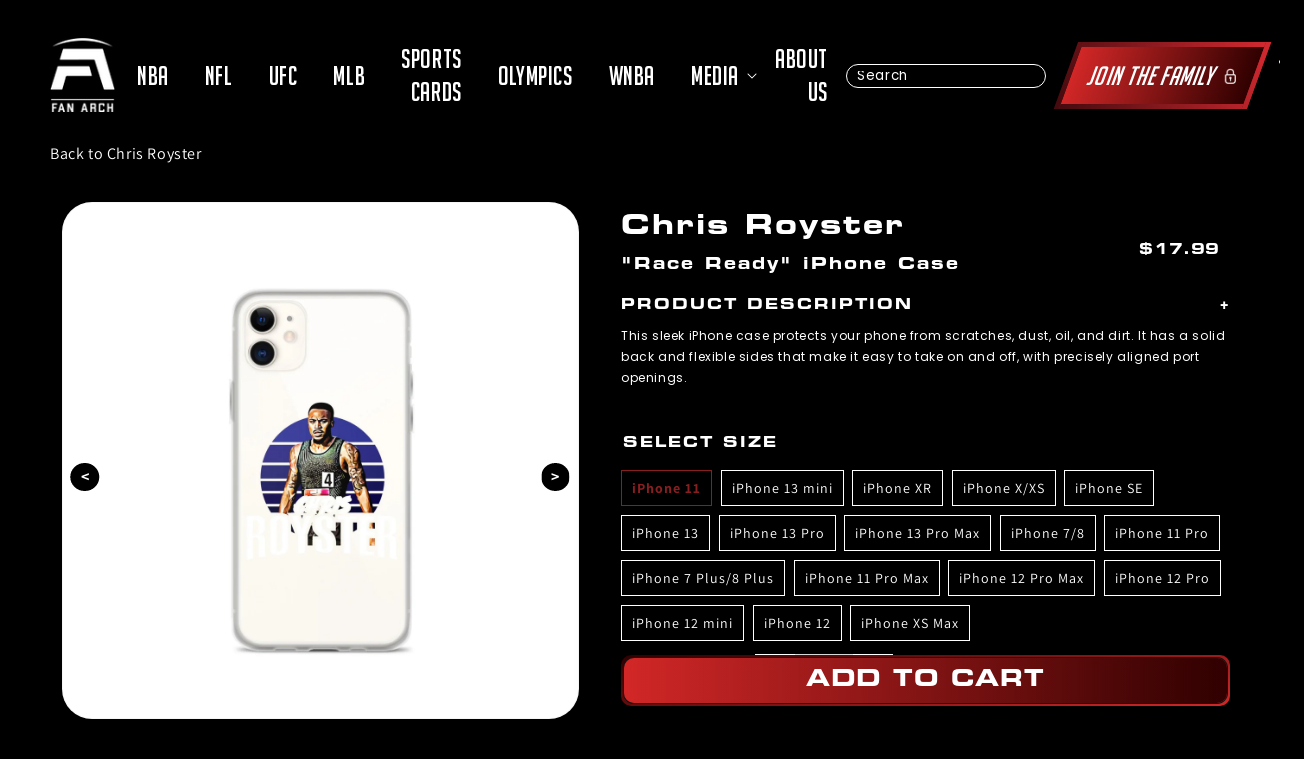

--- FILE ---
content_type: text/html; charset=utf-8
request_url: https://fanarch.com/products/chris-royster-race-ready-iphone-case
body_size: 44001
content:
<!doctype html>
<html class="no-js" lang="en">
  <head>
    <script>window.performance && window.performance.mark && window.performance.mark('shopify.content_for_header.start');</script><meta name="google-site-verification" content="ojlL1c9c5WZxSWzIdc4J3aGSuRyL_SBlw-hIFTUJQ18">
<meta name="google-site-verification" content="ArZORE6Cp4yErKulWIIdVWkKRDOnEt5pMO90ZG7uaOA">
<meta name="facebook-domain-verification" content="i7mdr8go163ds8uvbb78rzofr5afvj">
<meta id="shopify-digital-wallet" name="shopify-digital-wallet" content="/15007580260/digital_wallets/dialog">
<meta name="shopify-checkout-api-token" content="de0cb08800e5ffbe5d0ad88ca9dc3b6c">
<link rel="alternate" type="application/json+oembed" href="https://fanarch.com/products/chris-royster-race-ready-iphone-case.oembed">
<script async="async" src="/checkouts/internal/preloads.js?locale=en-US"></script>
<link rel="preconnect" href="https://shop.app" crossorigin="anonymous">
<script async="async" src="https://shop.app/checkouts/internal/preloads.js?locale=en-US&shop_id=15007580260" crossorigin="anonymous"></script>
<script id="apple-pay-shop-capabilities" type="application/json">{"shopId":15007580260,"countryCode":"US","currencyCode":"USD","merchantCapabilities":["supports3DS"],"merchantId":"gid:\/\/shopify\/Shop\/15007580260","merchantName":"Fan Arch","requiredBillingContactFields":["postalAddress","email"],"requiredShippingContactFields":["postalAddress","email"],"shippingType":"shipping","supportedNetworks":["visa","masterCard","amex","discover","elo","jcb"],"total":{"type":"pending","label":"Fan Arch","amount":"1.00"},"shopifyPaymentsEnabled":true,"supportsSubscriptions":true}</script>
<script id="shopify-features" type="application/json">{"accessToken":"de0cb08800e5ffbe5d0ad88ca9dc3b6c","betas":["rich-media-storefront-analytics"],"domain":"fanarch.com","predictiveSearch":true,"shopId":15007580260,"locale":"en"}</script>
<script>var Shopify = Shopify || {};
Shopify.shop = "athletes-direct.myshopify.com";
Shopify.locale = "en";
Shopify.currency = {"active":"USD","rate":"1.0"};
Shopify.country = "US";
Shopify.theme = {"name":"Fix Graph Speed Improvements Fan Arch","id":156355920093,"schema_name":"Dawn","schema_version":"2.2.0","theme_store_id":887,"role":"main"};
Shopify.theme.handle = "null";
Shopify.theme.style = {"id":null,"handle":null};
Shopify.cdnHost = "fanarch.com/cdn";
Shopify.routes = Shopify.routes || {};
Shopify.routes.root = "/";</script>
<script type="module">!function(o){(o.Shopify=o.Shopify||{}).modules=!0}(window);</script>
<script>!function(o){function n(){var o=[];function n(){o.push(Array.prototype.slice.apply(arguments))}return n.q=o,n}var t=o.Shopify=o.Shopify||{};t.loadFeatures=n(),t.autoloadFeatures=n()}(window);</script>
<script>
  window.ShopifyPay = window.ShopifyPay || {};
  window.ShopifyPay.apiHost = "shop.app\/pay";
  window.ShopifyPay.redirectState = null;
</script>
<script id="shop-js-analytics" type="application/json">{"pageType":"product"}</script>
<script defer="defer" async type="module" src="//fanarch.com/cdn/shopifycloud/shop-js/modules/v2/client.init-shop-cart-sync_BdyHc3Nr.en.esm.js"></script>
<script defer="defer" async type="module" src="//fanarch.com/cdn/shopifycloud/shop-js/modules/v2/chunk.common_Daul8nwZ.esm.js"></script>
<script type="module">
  await import("//fanarch.com/cdn/shopifycloud/shop-js/modules/v2/client.init-shop-cart-sync_BdyHc3Nr.en.esm.js");
await import("//fanarch.com/cdn/shopifycloud/shop-js/modules/v2/chunk.common_Daul8nwZ.esm.js");

  window.Shopify.SignInWithShop?.initShopCartSync?.({"fedCMEnabled":true,"windoidEnabled":true});

</script>
<script>
  window.Shopify = window.Shopify || {};
  if (!window.Shopify.featureAssets) window.Shopify.featureAssets = {};
  window.Shopify.featureAssets['shop-js'] = {"shop-cart-sync":["modules/v2/client.shop-cart-sync_QYOiDySF.en.esm.js","modules/v2/chunk.common_Daul8nwZ.esm.js"],"init-fed-cm":["modules/v2/client.init-fed-cm_DchLp9rc.en.esm.js","modules/v2/chunk.common_Daul8nwZ.esm.js"],"shop-button":["modules/v2/client.shop-button_OV7bAJc5.en.esm.js","modules/v2/chunk.common_Daul8nwZ.esm.js"],"init-windoid":["modules/v2/client.init-windoid_DwxFKQ8e.en.esm.js","modules/v2/chunk.common_Daul8nwZ.esm.js"],"shop-cash-offers":["modules/v2/client.shop-cash-offers_DWtL6Bq3.en.esm.js","modules/v2/chunk.common_Daul8nwZ.esm.js","modules/v2/chunk.modal_CQq8HTM6.esm.js"],"shop-toast-manager":["modules/v2/client.shop-toast-manager_CX9r1SjA.en.esm.js","modules/v2/chunk.common_Daul8nwZ.esm.js"],"init-shop-email-lookup-coordinator":["modules/v2/client.init-shop-email-lookup-coordinator_UhKnw74l.en.esm.js","modules/v2/chunk.common_Daul8nwZ.esm.js"],"pay-button":["modules/v2/client.pay-button_DzxNnLDY.en.esm.js","modules/v2/chunk.common_Daul8nwZ.esm.js"],"avatar":["modules/v2/client.avatar_BTnouDA3.en.esm.js"],"init-shop-cart-sync":["modules/v2/client.init-shop-cart-sync_BdyHc3Nr.en.esm.js","modules/v2/chunk.common_Daul8nwZ.esm.js"],"shop-login-button":["modules/v2/client.shop-login-button_D8B466_1.en.esm.js","modules/v2/chunk.common_Daul8nwZ.esm.js","modules/v2/chunk.modal_CQq8HTM6.esm.js"],"init-customer-accounts-sign-up":["modules/v2/client.init-customer-accounts-sign-up_C8fpPm4i.en.esm.js","modules/v2/client.shop-login-button_D8B466_1.en.esm.js","modules/v2/chunk.common_Daul8nwZ.esm.js","modules/v2/chunk.modal_CQq8HTM6.esm.js"],"init-shop-for-new-customer-accounts":["modules/v2/client.init-shop-for-new-customer-accounts_CVTO0Ztu.en.esm.js","modules/v2/client.shop-login-button_D8B466_1.en.esm.js","modules/v2/chunk.common_Daul8nwZ.esm.js","modules/v2/chunk.modal_CQq8HTM6.esm.js"],"init-customer-accounts":["modules/v2/client.init-customer-accounts_dRgKMfrE.en.esm.js","modules/v2/client.shop-login-button_D8B466_1.en.esm.js","modules/v2/chunk.common_Daul8nwZ.esm.js","modules/v2/chunk.modal_CQq8HTM6.esm.js"],"shop-follow-button":["modules/v2/client.shop-follow-button_CkZpjEct.en.esm.js","modules/v2/chunk.common_Daul8nwZ.esm.js","modules/v2/chunk.modal_CQq8HTM6.esm.js"],"lead-capture":["modules/v2/client.lead-capture_BntHBhfp.en.esm.js","modules/v2/chunk.common_Daul8nwZ.esm.js","modules/v2/chunk.modal_CQq8HTM6.esm.js"],"checkout-modal":["modules/v2/client.checkout-modal_CfxcYbTm.en.esm.js","modules/v2/chunk.common_Daul8nwZ.esm.js","modules/v2/chunk.modal_CQq8HTM6.esm.js"],"shop-login":["modules/v2/client.shop-login_Da4GZ2H6.en.esm.js","modules/v2/chunk.common_Daul8nwZ.esm.js","modules/v2/chunk.modal_CQq8HTM6.esm.js"],"payment-terms":["modules/v2/client.payment-terms_MV4M3zvL.en.esm.js","modules/v2/chunk.common_Daul8nwZ.esm.js","modules/v2/chunk.modal_CQq8HTM6.esm.js"]};
</script>
<script>(function() {
  var isLoaded = false;
  function asyncLoad() {
    if (isLoaded) return;
    isLoaded = true;
    var urls = ["https:\/\/instafeed.nfcube.com\/cdn\/f84e2484418ed856cd14b2533cff58bc.js?shop=athletes-direct.myshopify.com","\/\/cdn.shopify.com\/proxy\/165c5c69e95a42e661f41d333d3e60eb95d40b3b77fbc33c5965062e5236052e\/static.cdn.printful.com\/static\/js\/external\/shopify-product-customizer.js?v=0.28\u0026shop=athletes-direct.myshopify.com\u0026sp-cache-control=cHVibGljLCBtYXgtYWdlPTkwMA","https:\/\/static.rechargecdn.com\/assets\/js\/widget.min.js?shop=athletes-direct.myshopify.com","https:\/\/reconvert-cdn.com\/assets\/js\/store_reconvert_node.js?v=2\u0026scid=NjI2YmFjZDY1OWZjZWM5OGU3MDYwZDExYWY2NjEzNDguMTJjYjNlNzgwODFiYzA3MmEyZmZiMmU5MmM0N2I3MWM=\u0026shop=athletes-direct.myshopify.com","https:\/\/reconvert-cdn.com\/assets\/js\/reconvert_script_tags.mini.js?scid=NjI2YmFjZDY1OWZjZWM5OGU3MDYwZDExYWY2NjEzNDguMTJjYjNlNzgwODFiYzA3MmEyZmZiMmU5MmM0N2I3MWM=\u0026shop=athletes-direct.myshopify.com","https:\/\/d1639lhkj5l89m.cloudfront.net\/js\/storefront\/uppromote.js?shop=athletes-direct.myshopify.com"];
    for (var i = 0; i < urls.length; i++) {
      var s = document.createElement('script');
      s.type = 'text/javascript';
      s.async = true;
      s.src = urls[i];
      var x = document.getElementsByTagName('script')[0];
      x.parentNode.insertBefore(s, x);
    }
  };
  if(window.attachEvent) {
    window.attachEvent('onload', asyncLoad);
  } else {
    window.addEventListener('load', asyncLoad, false);
  }
})();</script>
<script id="__st">var __st={"a":15007580260,"offset":-18000,"reqid":"bce16c3f-5f7b-4c1b-ae3e-c291a307a48c-1769015281","pageurl":"fanarch.com\/products\/chris-royster-race-ready-iphone-case","u":"91c696a25c92","p":"product","rtyp":"product","rid":7772238282973};</script>
<script>window.ShopifyPaypalV4VisibilityTracking = true;</script>
<script id="captcha-bootstrap">!function(){'use strict';const t='contact',e='account',n='new_comment',o=[[t,t],['blogs',n],['comments',n],[t,'customer']],c=[[e,'customer_login'],[e,'guest_login'],[e,'recover_customer_password'],[e,'create_customer']],r=t=>t.map((([t,e])=>`form[action*='/${t}']:not([data-nocaptcha='true']) input[name='form_type'][value='${e}']`)).join(','),a=t=>()=>t?[...document.querySelectorAll(t)].map((t=>t.form)):[];function s(){const t=[...o],e=r(t);return a(e)}const i='password',u='form_key',d=['recaptcha-v3-token','g-recaptcha-response','h-captcha-response',i],f=()=>{try{return window.sessionStorage}catch{return}},m='__shopify_v',_=t=>t.elements[u];function p(t,e,n=!1){try{const o=window.sessionStorage,c=JSON.parse(o.getItem(e)),{data:r}=function(t){const{data:e,action:n}=t;return t[m]||n?{data:e,action:n}:{data:t,action:n}}(c);for(const[e,n]of Object.entries(r))t.elements[e]&&(t.elements[e].value=n);n&&o.removeItem(e)}catch(o){console.error('form repopulation failed',{error:o})}}const l='form_type',E='cptcha';function T(t){t.dataset[E]=!0}const w=window,h=w.document,L='Shopify',v='ce_forms',y='captcha';let A=!1;((t,e)=>{const n=(g='f06e6c50-85a8-45c8-87d0-21a2b65856fe',I='https://cdn.shopify.com/shopifycloud/storefront-forms-hcaptcha/ce_storefront_forms_captcha_hcaptcha.v1.5.2.iife.js',D={infoText:'Protected by hCaptcha',privacyText:'Privacy',termsText:'Terms'},(t,e,n)=>{const o=w[L][v],c=o.bindForm;if(c)return c(t,g,e,D).then(n);var r;o.q.push([[t,g,e,D],n]),r=I,A||(h.body.append(Object.assign(h.createElement('script'),{id:'captcha-provider',async:!0,src:r})),A=!0)});var g,I,D;w[L]=w[L]||{},w[L][v]=w[L][v]||{},w[L][v].q=[],w[L][y]=w[L][y]||{},w[L][y].protect=function(t,e){n(t,void 0,e),T(t)},Object.freeze(w[L][y]),function(t,e,n,w,h,L){const[v,y,A,g]=function(t,e,n){const i=e?o:[],u=t?c:[],d=[...i,...u],f=r(d),m=r(i),_=r(d.filter((([t,e])=>n.includes(e))));return[a(f),a(m),a(_),s()]}(w,h,L),I=t=>{const e=t.target;return e instanceof HTMLFormElement?e:e&&e.form},D=t=>v().includes(t);t.addEventListener('submit',(t=>{const e=I(t);if(!e)return;const n=D(e)&&!e.dataset.hcaptchaBound&&!e.dataset.recaptchaBound,o=_(e),c=g().includes(e)&&(!o||!o.value);(n||c)&&t.preventDefault(),c&&!n&&(function(t){try{if(!f())return;!function(t){const e=f();if(!e)return;const n=_(t);if(!n)return;const o=n.value;o&&e.removeItem(o)}(t);const e=Array.from(Array(32),(()=>Math.random().toString(36)[2])).join('');!function(t,e){_(t)||t.append(Object.assign(document.createElement('input'),{type:'hidden',name:u})),t.elements[u].value=e}(t,e),function(t,e){const n=f();if(!n)return;const o=[...t.querySelectorAll(`input[type='${i}']`)].map((({name:t})=>t)),c=[...d,...o],r={};for(const[a,s]of new FormData(t).entries())c.includes(a)||(r[a]=s);n.setItem(e,JSON.stringify({[m]:1,action:t.action,data:r}))}(t,e)}catch(e){console.error('failed to persist form',e)}}(e),e.submit())}));const S=(t,e)=>{t&&!t.dataset[E]&&(n(t,e.some((e=>e===t))),T(t))};for(const o of['focusin','change'])t.addEventListener(o,(t=>{const e=I(t);D(e)&&S(e,y())}));const B=e.get('form_key'),M=e.get(l),P=B&&M;t.addEventListener('DOMContentLoaded',(()=>{const t=y();if(P)for(const e of t)e.elements[l].value===M&&p(e,B);[...new Set([...A(),...v().filter((t=>'true'===t.dataset.shopifyCaptcha))])].forEach((e=>S(e,t)))}))}(h,new URLSearchParams(w.location.search),n,t,e,['guest_login'])})(!0,!1)}();</script>
<script integrity="sha256-4kQ18oKyAcykRKYeNunJcIwy7WH5gtpwJnB7kiuLZ1E=" data-source-attribution="shopify.loadfeatures" defer="defer" src="//fanarch.com/cdn/shopifycloud/storefront/assets/storefront/load_feature-a0a9edcb.js" crossorigin="anonymous"></script>
<script crossorigin="anonymous" defer="defer" src="//fanarch.com/cdn/shopifycloud/storefront/assets/shopify_pay/storefront-65b4c6d7.js?v=20250812"></script>
<script data-source-attribution="shopify.dynamic_checkout.dynamic.init">var Shopify=Shopify||{};Shopify.PaymentButton=Shopify.PaymentButton||{isStorefrontPortableWallets:!0,init:function(){window.Shopify.PaymentButton.init=function(){};var t=document.createElement("script");t.src="https://fanarch.com/cdn/shopifycloud/portable-wallets/latest/portable-wallets.en.js",t.type="module",document.head.appendChild(t)}};
</script>
<script data-source-attribution="shopify.dynamic_checkout.buyer_consent">
  function portableWalletsHideBuyerConsent(e){var t=document.getElementById("shopify-buyer-consent"),n=document.getElementById("shopify-subscription-policy-button");t&&n&&(t.classList.add("hidden"),t.setAttribute("aria-hidden","true"),n.removeEventListener("click",e))}function portableWalletsShowBuyerConsent(e){var t=document.getElementById("shopify-buyer-consent"),n=document.getElementById("shopify-subscription-policy-button");t&&n&&(t.classList.remove("hidden"),t.removeAttribute("aria-hidden"),n.addEventListener("click",e))}window.Shopify?.PaymentButton&&(window.Shopify.PaymentButton.hideBuyerConsent=portableWalletsHideBuyerConsent,window.Shopify.PaymentButton.showBuyerConsent=portableWalletsShowBuyerConsent);
</script>
<script>
  function portableWalletsCleanup(e){e&&e.src&&console.error("Failed to load portable wallets script "+e.src);var t=document.querySelectorAll("shopify-accelerated-checkout .shopify-payment-button__skeleton, shopify-accelerated-checkout-cart .wallet-cart-button__skeleton"),e=document.getElementById("shopify-buyer-consent");for(let e=0;e<t.length;e++)t[e].remove();e&&e.remove()}function portableWalletsNotLoadedAsModule(e){e instanceof ErrorEvent&&"string"==typeof e.message&&e.message.includes("import.meta")&&"string"==typeof e.filename&&e.filename.includes("portable-wallets")&&(window.removeEventListener("error",portableWalletsNotLoadedAsModule),window.Shopify.PaymentButton.failedToLoad=e,"loading"===document.readyState?document.addEventListener("DOMContentLoaded",window.Shopify.PaymentButton.init):window.Shopify.PaymentButton.init())}window.addEventListener("error",portableWalletsNotLoadedAsModule);
</script>

<script type="module" src="https://fanarch.com/cdn/shopifycloud/portable-wallets/latest/portable-wallets.en.js" onError="portableWalletsCleanup(this)" crossorigin="anonymous"></script>
<script nomodule>
  document.addEventListener("DOMContentLoaded", portableWalletsCleanup);
</script>

<script integrity="sha256-UKWaHeJF5b+bubOfVeha2cYIb/jO7nw4LdbV5ISIdag=" data-source-attribution="shopify.remote_product_tracking" data-shopify-remote-tracking="{&quot;publisher_shop_id&quot;:15007580260,&quot;theme_id&quot;:156355920093,&quot;theme_published&quot;:true,&quot;theme_store_id&quot;:887,&quot;placement&quot;:&quot;collection&quot;,&quot;event_data&quot;:{&quot;handle&quot;:&quot;chris-royster-race-ready-iphone-case&quot;,&quot;page_type&quot;:&quot;product&quot;}}" defer="defer" src="//fanarch.com/cdn/shopifycloud/storefront/assets/storefront/remote_product_tracking-66fe6f87.js" crossorigin="anonymous"></script>
<link id="shopify-accelerated-checkout-styles" rel="stylesheet" media="screen" href="https://fanarch.com/cdn/shopifycloud/portable-wallets/latest/accelerated-checkout-backwards-compat.css" crossorigin="anonymous">
<style id="shopify-accelerated-checkout-cart">
        #shopify-buyer-consent {
  margin-top: 1em;
  display: inline-block;
  width: 100%;
}

#shopify-buyer-consent.hidden {
  display: none;
}

#shopify-subscription-policy-button {
  background: none;
  border: none;
  padding: 0;
  text-decoration: underline;
  font-size: inherit;
  cursor: pointer;
}

#shopify-subscription-policy-button::before {
  box-shadow: none;
}

      </style>
<script id="sections-script" data-sections="main-product,product-recommendations,header,footer" defer="defer" src="//fanarch.com/cdn/shop/t/136/compiled_assets/scripts.js?v=162535"></script>
<script>window.performance && window.performance.mark && window.performance.mark('shopify.content_for_header.end');</script>
    <!-- "snippets/booster-seo.liquid" was not rendered, the associated app was uninstalled -->
    
    
    <!-- Added by AVADA SEO Suite -->
    
    <!-- /Added by AVADA SEO Suite -->
    <meta charset="utf-8">
    <meta http-equiv="X-UA-Compatible" content="IE=edge">
    
    <meta name="viewport" content="width=device-width,initial-scale=1">
    <meta name="theme-color" content="">
    <meta content="yes" name="apple-mobile-web-app-capable">
    <!-- <meta content="minimum-scale=1.0, width=device-width, maximum-scale=1, user-scalable=no" name="viewport"> -->
    <meta content="width=device-width, initial-scale=1" name="viewport">

    <!-- Google Tag Manager -->
    <script defer>(function(w,d,s,l,i){w[l]=w[l]||[];w[l].push({'gtm.start':
    new Date().getTime(),event:'gtm.js'});var f=d.getElementsByTagName(s)[0],
    j=d.createElement(s),dl=l!='dataLayer'?'&l='+l:'';j.async=true;j.src=
    'https://www.googletagmanager.com/gtm.js?id='+i+dl;f.parentNode.insertBefore(j,f);
    })(window,document,'script','dataLayer','GTM-TJNZV7VR');</script>
    <!-- End Google Tag Manager -->

    <link rel="canonical" href="https://fanarch.com/products/chris-royster-race-ready-iphone-case">
    <link rel="preconnect" href="https://cdn.shopify.com" crossorigin>

    <link
      rel="stylesheet"
      href="https://cdnjs.cloudflare.com/ajax/libs/slick-carousel/1.8.1/slick.css"
      integrity="sha512-wR4oNhLBHf7smjy0K4oqzdWumd+r5/+6QO/vDda76MW5iug4PT7v86FoEkySIJft3XA0Ae6axhIvHrqwm793Nw=="
      crossorigin="anonymous"
      referrerpolicy="no-referrer"
    >
    <link href="https://fonts.gstatic.com" crossorigin>
    <link rel="preload" as="font" href="https://fonts.googleapis.com/css2?family=Poppins">
    <script type="text/javascript" src="//cdn.jsdelivr.net/npm/slick-carousel@1.8.1/slick/slick.min.js" defer></script>
    <link rel="stylesheet" type="text/css" href="//cdn.jsdelivr.net/npm/slick-carousel@1.8.1/slick/slick.css"><link rel="icon" type="image/png" href="//fanarch.com/cdn/shop/files/Fan_Arch_Logo_Red_Transparent_2f2c18db-9fcd-4718-b8a8-50a01a4e0cf8_32x32.png?v=1645820377"><link rel="preconnect" href="https://fonts.shopifycdn.com" crossorigin>
      <meta name="description" content="This sleek iPhone case protects your phone from scratches, dust, oil, and dirt. It has a solid back and flexible sides that make it easy to take on and off, with precisely aligned port openings. • BPA free Hybrid Thermoplastic Polyurethane (TPU) and Polycarbonate (PC) material • Solid polycarbonate back • Flexible, see">
    

    

<meta property="og:site_name" content="Fan Arch">
<meta property="og:url" content="https://fanarch.com/products/chris-royster-race-ready-iphone-case">
<meta property="og:title" content="Chris Royster &quot;Race Ready&quot; iPhone Case">
<meta property="og:type" content="product">
<meta name="description" property="og:description" content="This sleek iPhone case protects your phone from scratches, dust, oil, and dirt. It has a solid back and flexible sides that make it easy to take on and off, with precisely aligned port openings. • BPA free Hybrid Thermoplastic Polyurethane (TPU) and Polycarbonate (PC) material • Solid polycarbonate back • Flexible, see">
<meta property="article:published_time" content="">
<meta property="article:modified_time" content="">
<meta property="article:author" content=""><meta property="og:image" content="http://fanarch.com/cdn/shop/products/iphone-case-iphone-11-pro-case-on-phone-62ce99777387f.jpg?v=1657706887">
  <meta property="og:image:secure_url" content="https://fanarch.com/cdn/shop/products/iphone-case-iphone-11-pro-case-on-phone-62ce99777387f.jpg?v=1657706887">
  <meta property="og:image:width" content="2000">
  <meta property="og:image:height" content="2000"><meta property="og:price:amount" content="17.99">
  <meta property="og:price:currency" content="USD"><meta name="twitter:site" content="@FanArchCo"><meta name="twitter:card" content="summary_large_image">
<meta name="twitter:title" content="Chris Royster &quot;Race Ready&quot; iPhone Case">
<meta name="twitter:description" content="This sleek iPhone case protects your phone from scratches, dust, oil, and dirt. It has a solid back and flexible sides that make it easy to take on and off, with precisely aligned port openings. • BPA free Hybrid Thermoplastic Polyurethane (TPU) and Polycarbonate (PC) material • Solid polycarbonate back • Flexible, see">


    <script src="//fanarch.com/cdn/shop/t/136/assets/global.js?v=11160526089360782391763751315" defer="defer"></script>

    <style data-shopify>
      @font-face {
  font-family: Assistant;
  font-weight: 400;
  font-style: normal;
  font-display: swap;
  src: url("//fanarch.com/cdn/fonts/assistant/assistant_n4.9120912a469cad1cc292572851508ca49d12e768.woff2") format("woff2"),
       url("//fanarch.com/cdn/fonts/assistant/assistant_n4.6e9875ce64e0fefcd3f4446b7ec9036b3ddd2985.woff") format("woff");
}

      @font-face {
  font-family: Assistant;
  font-weight: 700;
  font-style: normal;
  font-display: swap;
  src: url("//fanarch.com/cdn/fonts/assistant/assistant_n7.bf44452348ec8b8efa3aa3068825305886b1c83c.woff2") format("woff2"),
       url("//fanarch.com/cdn/fonts/assistant/assistant_n7.0c887fee83f6b3bda822f1150b912c72da0f7b64.woff") format("woff");
}

      
      
      @font-face {
  font-family: Assistant;
  font-weight: 400;
  font-style: normal;
  font-display: swap;
  src: url("//fanarch.com/cdn/fonts/assistant/assistant_n4.9120912a469cad1cc292572851508ca49d12e768.woff2") format("woff2"),
       url("//fanarch.com/cdn/fonts/assistant/assistant_n4.6e9875ce64e0fefcd3f4446b7ec9036b3ddd2985.woff") format("woff");
}


      :root {
      --font-body-family: Assistant, sans-serif;
      --font-body-style: normal;
      --font-body-weight: 400;

      --font-heading-family: Assistant, sans-serif;
      --font-heading-style: normal;
      --font-heading-weight: 400;

      --color-base-text: 18, 18, 18;
      --color-base-background-1: 255, 255, 255;
      --color-base-background-2: 243, 243, 243;
      --color-base-solid-button-labels: 255, 255, 255;
      --color-base-outline-button-labels: 18, 18, 18;
      --color-base-accent-1: 18, 18, 18;
      --color-base-accent-2: 51, 79, 180;
      --payment-terms-background-color: #FFFFFF;

      --gradient-base-background-1: #FFFFFF;
      --gradient-base-background-2: #F3F3F3;
      --gradient-base-accent-1: #121212;
      --gradient-base-accent-2: #334FB4;

      --page-width: 160rem;
      --page-width-margin: 2rem;
      }

      *,
      *::before,
      *::after {
      box-sizing: inherit;
      }

      html {
      box-sizing: border-box;
      font-size: 62.5%;
      height: 100%;
      padding:0;
      }

      body {
      display: grid;
      grid-template-rows: auto auto 1fr auto;
      grid-template-columns: 100%;
      min-height: 100%;
      margin: 0;
      font-size: 1.5rem;
      letter-spacing: 0.06rem;
      line-height: 1.8;
      font-family: var(--font-body-family);
      font-style: var(--font-body-style);
      font-weight: var(--font-body-weight);
      }
      .skip-link {
            position: absolute;
            top: -40px;
            left: 0;
            background: #000;
            color: #fff;
            padding: 8px;
            z-index: 100;
            transition: top 0.3s;
      }

      .skip-link:focus {
          top: 0;
      }
      #fides-modal-link *, .consumer-privacy-btn *{
        display:none;
        font-size:18px;
      }
      @media screen and (min-width: 750px) {
      body {
      font-size: 1.6rem;
      }
      }
    </style>

    <link href="//fanarch.com/cdn/shop/t/136/assets/base.css?v=105201223508493983191763751315" rel="stylesheet" type="text/css" media="all" />
<link rel="preload" as="font" href="//fanarch.com/cdn/fonts/assistant/assistant_n4.9120912a469cad1cc292572851508ca49d12e768.woff2" type="font/woff2" crossorigin><link rel="preload" as="font" href="//fanarch.com/cdn/fonts/assistant/assistant_n4.9120912a469cad1cc292572851508ca49d12e768.woff2" type="font/woff2" crossorigin><link
        rel="stylesheet"
        href="//fanarch.com/cdn/shop/t/136/assets/component-predictive-search.css?v=7330695723197159421763751315"
        media="print"
        onload="this.media='all'"
      ><script>
      document.documentElement.className = document.documentElement.className.replace('no-js', 'js');
    </script>
    <script rel="preload" as="script" src="//fanarch.com/cdn/shop/t/136/assets/jquery.min.js?v=75959410126348573201763751315"></script>
    <script src="//fanarch.com/cdn/shop/t/136/assets/slick.min.js?v=119177116428520753221763751315"></script>
    <script rel="preload" as="script" src="//fanarch.com/cdn/shop/t/136/assets/jquery.mobile-events.min.js?v=147843224673895903861763751315" ></script>
    <script rel="preload" src="//fanarch.com/cdn/shop/t/136/assets/custom.js?v=60564392587133417111764580278" defer="defer"></script>
    <script rel="preload" src="//fanarch.com/cdn/shop/t/136/assets/splide.min.js?v=63939673939721525991763751315"></script>

    <script>
    
    
    
    
    var gsf_conversion_data = {page_type : 'product', event : 'view_item', data : {product_data : [{variant_id : 42999664410845, product_id : 7772238282973, name : "Chris Royster &quot;Race Ready&quot; iPhone Case", price : "17.99", currency : "USD", sku : "6285882_10994", brand : "Fan Arch", variant : "iPhone 11", category : ""}], total_price : "17.99", shop_currency : "USD"}};
    
</script>
    <script
      type="text/javascript"
      async="async"
      data-noptimize="1"
      data-cfasync="false"
      src="https://scripts.mediavine.com/tags/fan-arch.js"
    ></script>
  <link href="https://monorail-edge.shopifysvc.com" rel="dns-prefetch">
<script>(function(){if ("sendBeacon" in navigator && "performance" in window) {try {var session_token_from_headers = performance.getEntriesByType('navigation')[0].serverTiming.find(x => x.name == '_s').description;} catch {var session_token_from_headers = undefined;}var session_cookie_matches = document.cookie.match(/_shopify_s=([^;]*)/);var session_token_from_cookie = session_cookie_matches && session_cookie_matches.length === 2 ? session_cookie_matches[1] : "";var session_token = session_token_from_headers || session_token_from_cookie || "";function handle_abandonment_event(e) {var entries = performance.getEntries().filter(function(entry) {return /monorail-edge.shopifysvc.com/.test(entry.name);});if (!window.abandonment_tracked && entries.length === 0) {window.abandonment_tracked = true;var currentMs = Date.now();var navigation_start = performance.timing.navigationStart;var payload = {shop_id: 15007580260,url: window.location.href,navigation_start,duration: currentMs - navigation_start,session_token,page_type: "product"};window.navigator.sendBeacon("https://monorail-edge.shopifysvc.com/v1/produce", JSON.stringify({schema_id: "online_store_buyer_site_abandonment/1.1",payload: payload,metadata: {event_created_at_ms: currentMs,event_sent_at_ms: currentMs}}));}}window.addEventListener('pagehide', handle_abandonment_event);}}());</script>
<script id="web-pixels-manager-setup">(function e(e,d,r,n,o){if(void 0===o&&(o={}),!Boolean(null===(a=null===(i=window.Shopify)||void 0===i?void 0:i.analytics)||void 0===a?void 0:a.replayQueue)){var i,a;window.Shopify=window.Shopify||{};var t=window.Shopify;t.analytics=t.analytics||{};var s=t.analytics;s.replayQueue=[],s.publish=function(e,d,r){return s.replayQueue.push([e,d,r]),!0};try{self.performance.mark("wpm:start")}catch(e){}var l=function(){var e={modern:/Edge?\/(1{2}[4-9]|1[2-9]\d|[2-9]\d{2}|\d{4,})\.\d+(\.\d+|)|Firefox\/(1{2}[4-9]|1[2-9]\d|[2-9]\d{2}|\d{4,})\.\d+(\.\d+|)|Chrom(ium|e)\/(9{2}|\d{3,})\.\d+(\.\d+|)|(Maci|X1{2}).+ Version\/(15\.\d+|(1[6-9]|[2-9]\d|\d{3,})\.\d+)([,.]\d+|)( \(\w+\)|)( Mobile\/\w+|) Safari\/|Chrome.+OPR\/(9{2}|\d{3,})\.\d+\.\d+|(CPU[ +]OS|iPhone[ +]OS|CPU[ +]iPhone|CPU IPhone OS|CPU iPad OS)[ +]+(15[._]\d+|(1[6-9]|[2-9]\d|\d{3,})[._]\d+)([._]\d+|)|Android:?[ /-](13[3-9]|1[4-9]\d|[2-9]\d{2}|\d{4,})(\.\d+|)(\.\d+|)|Android.+Firefox\/(13[5-9]|1[4-9]\d|[2-9]\d{2}|\d{4,})\.\d+(\.\d+|)|Android.+Chrom(ium|e)\/(13[3-9]|1[4-9]\d|[2-9]\d{2}|\d{4,})\.\d+(\.\d+|)|SamsungBrowser\/([2-9]\d|\d{3,})\.\d+/,legacy:/Edge?\/(1[6-9]|[2-9]\d|\d{3,})\.\d+(\.\d+|)|Firefox\/(5[4-9]|[6-9]\d|\d{3,})\.\d+(\.\d+|)|Chrom(ium|e)\/(5[1-9]|[6-9]\d|\d{3,})\.\d+(\.\d+|)([\d.]+$|.*Safari\/(?![\d.]+ Edge\/[\d.]+$))|(Maci|X1{2}).+ Version\/(10\.\d+|(1[1-9]|[2-9]\d|\d{3,})\.\d+)([,.]\d+|)( \(\w+\)|)( Mobile\/\w+|) Safari\/|Chrome.+OPR\/(3[89]|[4-9]\d|\d{3,})\.\d+\.\d+|(CPU[ +]OS|iPhone[ +]OS|CPU[ +]iPhone|CPU IPhone OS|CPU iPad OS)[ +]+(10[._]\d+|(1[1-9]|[2-9]\d|\d{3,})[._]\d+)([._]\d+|)|Android:?[ /-](13[3-9]|1[4-9]\d|[2-9]\d{2}|\d{4,})(\.\d+|)(\.\d+|)|Mobile Safari.+OPR\/([89]\d|\d{3,})\.\d+\.\d+|Android.+Firefox\/(13[5-9]|1[4-9]\d|[2-9]\d{2}|\d{4,})\.\d+(\.\d+|)|Android.+Chrom(ium|e)\/(13[3-9]|1[4-9]\d|[2-9]\d{2}|\d{4,})\.\d+(\.\d+|)|Android.+(UC? ?Browser|UCWEB|U3)[ /]?(15\.([5-9]|\d{2,})|(1[6-9]|[2-9]\d|\d{3,})\.\d+)\.\d+|SamsungBrowser\/(5\.\d+|([6-9]|\d{2,})\.\d+)|Android.+MQ{2}Browser\/(14(\.(9|\d{2,})|)|(1[5-9]|[2-9]\d|\d{3,})(\.\d+|))(\.\d+|)|K[Aa][Ii]OS\/(3\.\d+|([4-9]|\d{2,})\.\d+)(\.\d+|)/},d=e.modern,r=e.legacy,n=navigator.userAgent;return n.match(d)?"modern":n.match(r)?"legacy":"unknown"}(),u="modern"===l?"modern":"legacy",c=(null!=n?n:{modern:"",legacy:""})[u],f=function(e){return[e.baseUrl,"/wpm","/b",e.hashVersion,"modern"===e.buildTarget?"m":"l",".js"].join("")}({baseUrl:d,hashVersion:r,buildTarget:u}),m=function(e){var d=e.version,r=e.bundleTarget,n=e.surface,o=e.pageUrl,i=e.monorailEndpoint;return{emit:function(e){var a=e.status,t=e.errorMsg,s=(new Date).getTime(),l=JSON.stringify({metadata:{event_sent_at_ms:s},events:[{schema_id:"web_pixels_manager_load/3.1",payload:{version:d,bundle_target:r,page_url:o,status:a,surface:n,error_msg:t},metadata:{event_created_at_ms:s}}]});if(!i)return console&&console.warn&&console.warn("[Web Pixels Manager] No Monorail endpoint provided, skipping logging."),!1;try{return self.navigator.sendBeacon.bind(self.navigator)(i,l)}catch(e){}var u=new XMLHttpRequest;try{return u.open("POST",i,!0),u.setRequestHeader("Content-Type","text/plain"),u.send(l),!0}catch(e){return console&&console.warn&&console.warn("[Web Pixels Manager] Got an unhandled error while logging to Monorail."),!1}}}}({version:r,bundleTarget:l,surface:e.surface,pageUrl:self.location.href,monorailEndpoint:e.monorailEndpoint});try{o.browserTarget=l,function(e){var d=e.src,r=e.async,n=void 0===r||r,o=e.onload,i=e.onerror,a=e.sri,t=e.scriptDataAttributes,s=void 0===t?{}:t,l=document.createElement("script"),u=document.querySelector("head"),c=document.querySelector("body");if(l.async=n,l.src=d,a&&(l.integrity=a,l.crossOrigin="anonymous"),s)for(var f in s)if(Object.prototype.hasOwnProperty.call(s,f))try{l.dataset[f]=s[f]}catch(e){}if(o&&l.addEventListener("load",o),i&&l.addEventListener("error",i),u)u.appendChild(l);else{if(!c)throw new Error("Did not find a head or body element to append the script");c.appendChild(l)}}({src:f,async:!0,onload:function(){if(!function(){var e,d;return Boolean(null===(d=null===(e=window.Shopify)||void 0===e?void 0:e.analytics)||void 0===d?void 0:d.initialized)}()){var d=window.webPixelsManager.init(e)||void 0;if(d){var r=window.Shopify.analytics;r.replayQueue.forEach((function(e){var r=e[0],n=e[1],o=e[2];d.publishCustomEvent(r,n,o)})),r.replayQueue=[],r.publish=d.publishCustomEvent,r.visitor=d.visitor,r.initialized=!0}}},onerror:function(){return m.emit({status:"failed",errorMsg:"".concat(f," has failed to load")})},sri:function(e){var d=/^sha384-[A-Za-z0-9+/=]+$/;return"string"==typeof e&&d.test(e)}(c)?c:"",scriptDataAttributes:o}),m.emit({status:"loading"})}catch(e){m.emit({status:"failed",errorMsg:(null==e?void 0:e.message)||"Unknown error"})}}})({shopId: 15007580260,storefrontBaseUrl: "https://fanarch.com",extensionsBaseUrl: "https://extensions.shopifycdn.com/cdn/shopifycloud/web-pixels-manager",monorailEndpoint: "https://monorail-edge.shopifysvc.com/unstable/produce_batch",surface: "storefront-renderer",enabledBetaFlags: ["2dca8a86"],webPixelsConfigList: [{"id":"574816477","configuration":"{\"pixelCode\":\"CSQK9HBC77U0O0P85QKG\"}","eventPayloadVersion":"v1","runtimeContext":"STRICT","scriptVersion":"22e92c2ad45662f435e4801458fb78cc","type":"APP","apiClientId":4383523,"privacyPurposes":["ANALYTICS","MARKETING","SALE_OF_DATA"],"dataSharingAdjustments":{"protectedCustomerApprovalScopes":["read_customer_address","read_customer_email","read_customer_name","read_customer_personal_data","read_customer_phone"]}},{"id":"434307293","configuration":"{\"config\":\"{\\\"google_tag_ids\\\":[\\\"G-BBT5ZRLX7H\\\",\\\"AW-450392734\\\",\\\"GT-MRQ26CK\\\"],\\\"target_country\\\":\\\"US\\\",\\\"gtag_events\\\":[{\\\"type\\\":\\\"begin_checkout\\\",\\\"action_label\\\":[\\\"G-BBT5ZRLX7H\\\",\\\"AW-450392734\\\/RIoJCPyBv-8BEJ7l4dYB\\\"]},{\\\"type\\\":\\\"search\\\",\\\"action_label\\\":[\\\"G-BBT5ZRLX7H\\\",\\\"AW-450392734\\\/AFz0CP-Bv-8BEJ7l4dYB\\\"]},{\\\"type\\\":\\\"view_item\\\",\\\"action_label\\\":[\\\"G-BBT5ZRLX7H\\\",\\\"AW-450392734\\\/GnBcCPaBv-8BEJ7l4dYB\\\",\\\"MC-KWSJVFJDJ2\\\"]},{\\\"type\\\":\\\"purchase\\\",\\\"action_label\\\":[\\\"G-BBT5ZRLX7H\\\",\\\"AW-450392734\\\/Tnc8CPOBv-8BEJ7l4dYB\\\",\\\"MC-KWSJVFJDJ2\\\"]},{\\\"type\\\":\\\"page_view\\\",\\\"action_label\\\":[\\\"G-BBT5ZRLX7H\\\",\\\"AW-450392734\\\/wL3kCPCBv-8BEJ7l4dYB\\\",\\\"MC-KWSJVFJDJ2\\\"]},{\\\"type\\\":\\\"add_payment_info\\\",\\\"action_label\\\":[\\\"G-BBT5ZRLX7H\\\",\\\"AW-450392734\\\/U7-VCIKCv-8BEJ7l4dYB\\\"]},{\\\"type\\\":\\\"add_to_cart\\\",\\\"action_label\\\":[\\\"G-BBT5ZRLX7H\\\",\\\"AW-450392734\\\/SyikCPmBv-8BEJ7l4dYB\\\"]}],\\\"enable_monitoring_mode\\\":false}\"}","eventPayloadVersion":"v1","runtimeContext":"OPEN","scriptVersion":"b2a88bafab3e21179ed38636efcd8a93","type":"APP","apiClientId":1780363,"privacyPurposes":[],"dataSharingAdjustments":{"protectedCustomerApprovalScopes":["read_customer_address","read_customer_email","read_customer_name","read_customer_personal_data","read_customer_phone"]}},{"id":"248119517","configuration":"{\"shopId\":\"145331\",\"env\":\"production\",\"metaData\":\"[]\"}","eventPayloadVersion":"v1","runtimeContext":"STRICT","scriptVersion":"bfd9a967c6567947e7b2121ef63afeee","type":"APP","apiClientId":2773553,"privacyPurposes":[],"dataSharingAdjustments":{"protectedCustomerApprovalScopes":["read_customer_address","read_customer_email","read_customer_name","read_customer_personal_data","read_customer_phone"]}},{"id":"193560797","configuration":"{\"pixel_id\":\"547691119011110\",\"pixel_type\":\"facebook_pixel\",\"metaapp_system_user_token\":\"-\"}","eventPayloadVersion":"v1","runtimeContext":"OPEN","scriptVersion":"ca16bc87fe92b6042fbaa3acc2fbdaa6","type":"APP","apiClientId":2329312,"privacyPurposes":["ANALYTICS","MARKETING","SALE_OF_DATA"],"dataSharingAdjustments":{"protectedCustomerApprovalScopes":["read_customer_address","read_customer_email","read_customer_name","read_customer_personal_data","read_customer_phone"]}},{"id":"69140701","configuration":"{\"tagID\":\"2612616489646\"}","eventPayloadVersion":"v1","runtimeContext":"STRICT","scriptVersion":"18031546ee651571ed29edbe71a3550b","type":"APP","apiClientId":3009811,"privacyPurposes":["ANALYTICS","MARKETING","SALE_OF_DATA"],"dataSharingAdjustments":{"protectedCustomerApprovalScopes":["read_customer_address","read_customer_email","read_customer_name","read_customer_personal_data","read_customer_phone"]}},{"id":"shopify-app-pixel","configuration":"{}","eventPayloadVersion":"v1","runtimeContext":"STRICT","scriptVersion":"0450","apiClientId":"shopify-pixel","type":"APP","privacyPurposes":["ANALYTICS","MARKETING"]},{"id":"shopify-custom-pixel","eventPayloadVersion":"v1","runtimeContext":"LAX","scriptVersion":"0450","apiClientId":"shopify-pixel","type":"CUSTOM","privacyPurposes":["ANALYTICS","MARKETING"]}],isMerchantRequest: false,initData: {"shop":{"name":"Fan Arch","paymentSettings":{"currencyCode":"USD"},"myshopifyDomain":"athletes-direct.myshopify.com","countryCode":"US","storefrontUrl":"https:\/\/fanarch.com"},"customer":null,"cart":null,"checkout":null,"productVariants":[{"price":{"amount":17.99,"currencyCode":"USD"},"product":{"title":"Chris Royster \"Race Ready\" iPhone Case","vendor":"Fan Arch","id":"7772238282973","untranslatedTitle":"Chris Royster \"Race Ready\" iPhone Case","url":"\/products\/chris-royster-race-ready-iphone-case","type":""},"id":"42999664410845","image":{"src":"\/\/fanarch.com\/cdn\/shop\/products\/iphone-case-iphone-11-case-on-phone-62ce997775d57.jpg?v=1657706889"},"sku":"6285882_10994","title":"iPhone 11","untranslatedTitle":"iPhone 11"},{"price":{"amount":17.99,"currencyCode":"USD"},"product":{"title":"Chris Royster \"Race Ready\" iPhone Case","vendor":"Fan Arch","id":"7772238282973","untranslatedTitle":"Chris Royster \"Race Ready\" iPhone Case","url":"\/products\/chris-royster-race-ready-iphone-case","type":""},"id":"42999664443613","image":{"src":"\/\/fanarch.com\/cdn\/shop\/products\/iphone-case-iphone-13-mini-case-on-phone-62ce9977769fe.jpg?v=1657706906"},"sku":"6285882_13428","title":"iPhone 13 mini","untranslatedTitle":"iPhone 13 mini"},{"price":{"amount":17.99,"currencyCode":"USD"},"product":{"title":"Chris Royster \"Race Ready\" iPhone Case","vendor":"Fan Arch","id":"7772238282973","untranslatedTitle":"Chris Royster \"Race Ready\" iPhone Case","url":"\/products\/chris-royster-race-ready-iphone-case","type":""},"id":"42999664476381","image":{"src":"\/\/fanarch.com\/cdn\/shop\/products\/iphone-case-iphone-xr-case-on-phone-62ce9977777da.jpg?v=1657706921"},"sku":"6285882_9621","title":"iPhone XR","untranslatedTitle":"iPhone XR"},{"price":{"amount":17.99,"currencyCode":"USD"},"product":{"title":"Chris Royster \"Race Ready\" iPhone Case","vendor":"Fan Arch","id":"7772238282973","untranslatedTitle":"Chris Royster \"Race Ready\" iPhone Case","url":"\/products\/chris-royster-race-ready-iphone-case","type":""},"id":"42999664509149","image":{"src":"\/\/fanarch.com\/cdn\/shop\/products\/iphone-case-iphone-x-xs-case-on-phone-62ce997777576.jpg?v=1657706917"},"sku":"6285882_8933","title":"iPhone X\/XS","untranslatedTitle":"iPhone X\/XS"},{"price":{"amount":17.99,"currencyCode":"USD"},"product":{"title":"Chris Royster \"Race Ready\" iPhone Case","vendor":"Fan Arch","id":"7772238282973","untranslatedTitle":"Chris Royster \"Race Ready\" iPhone Case","url":"\/products\/chris-royster-race-ready-iphone-case","type":""},"id":"42999664541917","image":{"src":"\/\/fanarch.com\/cdn\/shop\/products\/iphone-case-iphone-se-case-on-phone-62ce997776fbe.jpg?v=1657706914"},"sku":"6285882_11452","title":"iPhone SE","untranslatedTitle":"iPhone SE"},{"price":{"amount":17.99,"currencyCode":"USD"},"product":{"title":"Chris Royster \"Race Ready\" iPhone Case","vendor":"Fan Arch","id":"7772238282973","untranslatedTitle":"Chris Royster \"Race Ready\" iPhone Case","url":"\/products\/chris-royster-race-ready-iphone-case","type":""},"id":"42999664574685","image":{"src":"\/\/fanarch.com\/cdn\/shop\/products\/iphone-case-iphone-13-case-on-phone-62ce997776e42.jpg?v=1657706912"},"sku":"6285882_13427","title":"iPhone 13","untranslatedTitle":"iPhone 13"},{"price":{"amount":17.99,"currencyCode":"USD"},"product":{"title":"Chris Royster \"Race Ready\" iPhone Case","vendor":"Fan Arch","id":"7772238282973","untranslatedTitle":"Chris Royster \"Race Ready\" iPhone Case","url":"\/products\/chris-royster-race-ready-iphone-case","type":""},"id":"42999664607453","image":{"src":"\/\/fanarch.com\/cdn\/shop\/products\/iphone-case-iphone-13-pro-case-on-phone-62ce997776cd3.jpg?v=1657706910"},"sku":"6285882_13800","title":"iPhone 13 Pro","untranslatedTitle":"iPhone 13 Pro"},{"price":{"amount":17.99,"currencyCode":"USD"},"product":{"title":"Chris Royster \"Race Ready\" iPhone Case","vendor":"Fan Arch","id":"7772238282973","untranslatedTitle":"Chris Royster \"Race Ready\" iPhone Case","url":"\/products\/chris-royster-race-ready-iphone-case","type":""},"id":"42999664640221","image":{"src":"\/\/fanarch.com\/cdn\/shop\/products\/iphone-case-iphone-13-pro-max-case-on-phone-62ce997776b6a.jpg?v=1657706908"},"sku":"6285882_13801","title":"iPhone 13 Pro Max","untranslatedTitle":"iPhone 13 Pro Max"},{"price":{"amount":17.99,"currencyCode":"USD"},"product":{"title":"Chris Royster \"Race Ready\" iPhone Case","vendor":"Fan Arch","id":"7772238282973","untranslatedTitle":"Chris Royster \"Race Ready\" iPhone Case","url":"\/products\/chris-royster-race-ready-iphone-case","type":""},"id":"42999664672989","image":{"src":"\/\/fanarch.com\/cdn\/shop\/products\/iphone-case-iphone-7-8-case-on-phone-62ce9977768ae.jpg?v=1657706904"},"sku":"6285882_7910","title":"iPhone 7\/8","untranslatedTitle":"iPhone 7\/8"},{"price":{"amount":17.99,"currencyCode":"USD"},"product":{"title":"Chris Royster \"Race Ready\" iPhone Case","vendor":"Fan Arch","id":"7772238282973","untranslatedTitle":"Chris Royster \"Race Ready\" iPhone Case","url":"\/products\/chris-royster-race-ready-iphone-case","type":""},"id":"42999664705757","image":{"src":"\/\/fanarch.com\/cdn\/shop\/products\/iphone-case-iphone-11-pro-case-on-phone-62ce99777387f.jpg?v=1657706887"},"sku":"6285882_10995","title":"iPhone 11 Pro","untranslatedTitle":"iPhone 11 Pro"},{"price":{"amount":17.99,"currencyCode":"USD"},"product":{"title":"Chris Royster \"Race Ready\" iPhone Case","vendor":"Fan Arch","id":"7772238282973","untranslatedTitle":"Chris Royster \"Race Ready\" iPhone Case","url":"\/products\/chris-royster-race-ready-iphone-case","type":""},"id":"42999664738525","image":{"src":"\/\/fanarch.com\/cdn\/shop\/products\/iphone-case-iphone-7-plus-8-plus-case-on-phone-62ce99777674e.jpg?v=1657706902"},"sku":"6285882_7911","title":"iPhone 7 Plus\/8 Plus","untranslatedTitle":"iPhone 7 Plus\/8 Plus"},{"price":{"amount":17.99,"currencyCode":"USD"},"product":{"title":"Chris Royster \"Race Ready\" iPhone Case","vendor":"Fan Arch","id":"7772238282973","untranslatedTitle":"Chris Royster \"Race Ready\" iPhone Case","url":"\/products\/chris-royster-race-ready-iphone-case","type":""},"id":"42999664771293","image":{"src":"\/\/fanarch.com\/cdn\/shop\/products\/iphone-case-iphone-11-pro-max-case-on-phone-62ce997775fe3.jpg?v=1657706891"},"sku":"6285882_10996","title":"iPhone 11 Pro Max","untranslatedTitle":"iPhone 11 Pro Max"},{"price":{"amount":17.99,"currencyCode":"USD"},"product":{"title":"Chris Royster \"Race Ready\" iPhone Case","vendor":"Fan Arch","id":"7772238282973","untranslatedTitle":"Chris Royster \"Race Ready\" iPhone Case","url":"\/products\/chris-royster-race-ready-iphone-case","type":""},"id":"42999664804061","image":{"src":"\/\/fanarch.com\/cdn\/shop\/products\/iphone-case-iphone-12-pro-max-case-on-phone-62ce9977765e1.jpg?v=1657706900"},"sku":"6285882_11705","title":"iPhone 12 Pro Max","untranslatedTitle":"iPhone 12 Pro Max"},{"price":{"amount":17.99,"currencyCode":"USD"},"product":{"title":"Chris Royster \"Race Ready\" iPhone Case","vendor":"Fan Arch","id":"7772238282973","untranslatedTitle":"Chris Royster \"Race Ready\" iPhone Case","url":"\/products\/chris-royster-race-ready-iphone-case","type":""},"id":"42999664836829","image":{"src":"\/\/fanarch.com\/cdn\/shop\/products\/iphone-case-iphone-12-pro-case-on-phone-62ce99777646e.jpg?v=1657706897"},"sku":"6285882_11808","title":"iPhone 12 Pro","untranslatedTitle":"iPhone 12 Pro"},{"price":{"amount":17.99,"currencyCode":"USD"},"product":{"title":"Chris Royster \"Race Ready\" iPhone Case","vendor":"Fan Arch","id":"7772238282973","untranslatedTitle":"Chris Royster \"Race Ready\" iPhone Case","url":"\/products\/chris-royster-race-ready-iphone-case","type":""},"id":"42999664869597","image":{"src":"\/\/fanarch.com\/cdn\/shop\/products\/iphone-case-iphone-12-mini-case-on-phone-62ce9977762e7.jpg?v=1657706895"},"sku":"6285882_11703","title":"iPhone 12 mini","untranslatedTitle":"iPhone 12 mini"},{"price":{"amount":17.99,"currencyCode":"USD"},"product":{"title":"Chris Royster \"Race Ready\" iPhone Case","vendor":"Fan Arch","id":"7772238282973","untranslatedTitle":"Chris Royster \"Race Ready\" iPhone Case","url":"\/products\/chris-royster-race-ready-iphone-case","type":""},"id":"42999664902365","image":{"src":"\/\/fanarch.com\/cdn\/shop\/products\/iphone-case-iphone-12-case-on-phone-62ce99777615b.jpg?v=1657706894"},"sku":"6285882_11704","title":"iPhone 12","untranslatedTitle":"iPhone 12"},{"price":{"amount":17.99,"currencyCode":"USD"},"product":{"title":"Chris Royster \"Race Ready\" iPhone Case","vendor":"Fan Arch","id":"7772238282973","untranslatedTitle":"Chris Royster \"Race Ready\" iPhone Case","url":"\/products\/chris-royster-race-ready-iphone-case","type":""},"id":"42999664935133","image":{"src":"\/\/fanarch.com\/cdn\/shop\/products\/iphone-case-iphone-xs-max-case-on-phone-62ce997777a4b.jpg?v=1657706926"},"sku":"6285882_9620","title":"iPhone XS Max","untranslatedTitle":"iPhone XS Max"}],"purchasingCompany":null},},"https://fanarch.com/cdn","fcfee988w5aeb613cpc8e4bc33m6693e112",{"modern":"","legacy":""},{"shopId":"15007580260","storefrontBaseUrl":"https:\/\/fanarch.com","extensionBaseUrl":"https:\/\/extensions.shopifycdn.com\/cdn\/shopifycloud\/web-pixels-manager","surface":"storefront-renderer","enabledBetaFlags":"[\"2dca8a86\"]","isMerchantRequest":"false","hashVersion":"fcfee988w5aeb613cpc8e4bc33m6693e112","publish":"custom","events":"[[\"page_viewed\",{}],[\"product_viewed\",{\"productVariant\":{\"price\":{\"amount\":17.99,\"currencyCode\":\"USD\"},\"product\":{\"title\":\"Chris Royster \\\"Race Ready\\\" iPhone Case\",\"vendor\":\"Fan Arch\",\"id\":\"7772238282973\",\"untranslatedTitle\":\"Chris Royster \\\"Race Ready\\\" iPhone Case\",\"url\":\"\/products\/chris-royster-race-ready-iphone-case\",\"type\":\"\"},\"id\":\"42999664410845\",\"image\":{\"src\":\"\/\/fanarch.com\/cdn\/shop\/products\/iphone-case-iphone-11-case-on-phone-62ce997775d57.jpg?v=1657706889\"},\"sku\":\"6285882_10994\",\"title\":\"iPhone 11\",\"untranslatedTitle\":\"iPhone 11\"}}]]"});</script><script>
  window.ShopifyAnalytics = window.ShopifyAnalytics || {};
  window.ShopifyAnalytics.meta = window.ShopifyAnalytics.meta || {};
  window.ShopifyAnalytics.meta.currency = 'USD';
  var meta = {"product":{"id":7772238282973,"gid":"gid:\/\/shopify\/Product\/7772238282973","vendor":"Fan Arch","type":"","handle":"chris-royster-race-ready-iphone-case","variants":[{"id":42999664410845,"price":1799,"name":"Chris Royster \"Race Ready\" iPhone Case - iPhone 11","public_title":"iPhone 11","sku":"6285882_10994"},{"id":42999664443613,"price":1799,"name":"Chris Royster \"Race Ready\" iPhone Case - iPhone 13 mini","public_title":"iPhone 13 mini","sku":"6285882_13428"},{"id":42999664476381,"price":1799,"name":"Chris Royster \"Race Ready\" iPhone Case - iPhone XR","public_title":"iPhone XR","sku":"6285882_9621"},{"id":42999664509149,"price":1799,"name":"Chris Royster \"Race Ready\" iPhone Case - iPhone X\/XS","public_title":"iPhone X\/XS","sku":"6285882_8933"},{"id":42999664541917,"price":1799,"name":"Chris Royster \"Race Ready\" iPhone Case - iPhone SE","public_title":"iPhone SE","sku":"6285882_11452"},{"id":42999664574685,"price":1799,"name":"Chris Royster \"Race Ready\" iPhone Case - iPhone 13","public_title":"iPhone 13","sku":"6285882_13427"},{"id":42999664607453,"price":1799,"name":"Chris Royster \"Race Ready\" iPhone Case - iPhone 13 Pro","public_title":"iPhone 13 Pro","sku":"6285882_13800"},{"id":42999664640221,"price":1799,"name":"Chris Royster \"Race Ready\" iPhone Case - iPhone 13 Pro Max","public_title":"iPhone 13 Pro Max","sku":"6285882_13801"},{"id":42999664672989,"price":1799,"name":"Chris Royster \"Race Ready\" iPhone Case - iPhone 7\/8","public_title":"iPhone 7\/8","sku":"6285882_7910"},{"id":42999664705757,"price":1799,"name":"Chris Royster \"Race Ready\" iPhone Case - iPhone 11 Pro","public_title":"iPhone 11 Pro","sku":"6285882_10995"},{"id":42999664738525,"price":1799,"name":"Chris Royster \"Race Ready\" iPhone Case - iPhone 7 Plus\/8 Plus","public_title":"iPhone 7 Plus\/8 Plus","sku":"6285882_7911"},{"id":42999664771293,"price":1799,"name":"Chris Royster \"Race Ready\" iPhone Case - iPhone 11 Pro Max","public_title":"iPhone 11 Pro Max","sku":"6285882_10996"},{"id":42999664804061,"price":1799,"name":"Chris Royster \"Race Ready\" iPhone Case - iPhone 12 Pro Max","public_title":"iPhone 12 Pro Max","sku":"6285882_11705"},{"id":42999664836829,"price":1799,"name":"Chris Royster \"Race Ready\" iPhone Case - iPhone 12 Pro","public_title":"iPhone 12 Pro","sku":"6285882_11808"},{"id":42999664869597,"price":1799,"name":"Chris Royster \"Race Ready\" iPhone Case - iPhone 12 mini","public_title":"iPhone 12 mini","sku":"6285882_11703"},{"id":42999664902365,"price":1799,"name":"Chris Royster \"Race Ready\" iPhone Case - iPhone 12","public_title":"iPhone 12","sku":"6285882_11704"},{"id":42999664935133,"price":1799,"name":"Chris Royster \"Race Ready\" iPhone Case - iPhone XS Max","public_title":"iPhone XS Max","sku":"6285882_9620"}],"remote":false},"page":{"pageType":"product","resourceType":"product","resourceId":7772238282973,"requestId":"bce16c3f-5f7b-4c1b-ae3e-c291a307a48c-1769015281"},"remoteProductsEnabled":true};
  for (var attr in meta) {
    window.ShopifyAnalytics.meta[attr] = meta[attr];
  }
</script>
<script class="analytics">
  (function () {
    var customDocumentWrite = function(content) {
      var jquery = null;

      if (window.jQuery) {
        jquery = window.jQuery;
      } else if (window.Checkout && window.Checkout.$) {
        jquery = window.Checkout.$;
      }

      if (jquery) {
        jquery('body').append(content);
      }
    };

    var hasLoggedConversion = function(token) {
      if (token) {
        return document.cookie.indexOf('loggedConversion=' + token) !== -1;
      }
      return false;
    }

    var setCookieIfConversion = function(token) {
      if (token) {
        var twoMonthsFromNow = new Date(Date.now());
        twoMonthsFromNow.setMonth(twoMonthsFromNow.getMonth() + 2);

        document.cookie = 'loggedConversion=' + token + '; expires=' + twoMonthsFromNow;
      }
    }

    var trekkie = window.ShopifyAnalytics.lib = window.trekkie = window.trekkie || [];
    if (trekkie.integrations) {
      return;
    }
    trekkie.methods = [
      'identify',
      'page',
      'ready',
      'track',
      'trackForm',
      'trackLink'
    ];
    trekkie.factory = function(method) {
      return function() {
        var args = Array.prototype.slice.call(arguments);
        args.unshift(method);
        trekkie.push(args);
        return trekkie;
      };
    };
    for (var i = 0; i < trekkie.methods.length; i++) {
      var key = trekkie.methods[i];
      trekkie[key] = trekkie.factory(key);
    }
    trekkie.load = function(config) {
      trekkie.config = config || {};
      trekkie.config.initialDocumentCookie = document.cookie;
      var first = document.getElementsByTagName('script')[0];
      var script = document.createElement('script');
      script.type = 'text/javascript';
      script.onerror = function(e) {
        var scriptFallback = document.createElement('script');
        scriptFallback.type = 'text/javascript';
        scriptFallback.onerror = function(error) {
                var Monorail = {
      produce: function produce(monorailDomain, schemaId, payload) {
        var currentMs = new Date().getTime();
        var event = {
          schema_id: schemaId,
          payload: payload,
          metadata: {
            event_created_at_ms: currentMs,
            event_sent_at_ms: currentMs
          }
        };
        return Monorail.sendRequest("https://" + monorailDomain + "/v1/produce", JSON.stringify(event));
      },
      sendRequest: function sendRequest(endpointUrl, payload) {
        // Try the sendBeacon API
        if (window && window.navigator && typeof window.navigator.sendBeacon === 'function' && typeof window.Blob === 'function' && !Monorail.isIos12()) {
          var blobData = new window.Blob([payload], {
            type: 'text/plain'
          });

          if (window.navigator.sendBeacon(endpointUrl, blobData)) {
            return true;
          } // sendBeacon was not successful

        } // XHR beacon

        var xhr = new XMLHttpRequest();

        try {
          xhr.open('POST', endpointUrl);
          xhr.setRequestHeader('Content-Type', 'text/plain');
          xhr.send(payload);
        } catch (e) {
          console.log(e);
        }

        return false;
      },
      isIos12: function isIos12() {
        return window.navigator.userAgent.lastIndexOf('iPhone; CPU iPhone OS 12_') !== -1 || window.navigator.userAgent.lastIndexOf('iPad; CPU OS 12_') !== -1;
      }
    };
    Monorail.produce('monorail-edge.shopifysvc.com',
      'trekkie_storefront_load_errors/1.1',
      {shop_id: 15007580260,
      theme_id: 156355920093,
      app_name: "storefront",
      context_url: window.location.href,
      source_url: "//fanarch.com/cdn/s/trekkie.storefront.cd680fe47e6c39ca5d5df5f0a32d569bc48c0f27.min.js"});

        };
        scriptFallback.async = true;
        scriptFallback.src = '//fanarch.com/cdn/s/trekkie.storefront.cd680fe47e6c39ca5d5df5f0a32d569bc48c0f27.min.js';
        first.parentNode.insertBefore(scriptFallback, first);
      };
      script.async = true;
      script.src = '//fanarch.com/cdn/s/trekkie.storefront.cd680fe47e6c39ca5d5df5f0a32d569bc48c0f27.min.js';
      first.parentNode.insertBefore(script, first);
    };
    trekkie.load(
      {"Trekkie":{"appName":"storefront","development":false,"defaultAttributes":{"shopId":15007580260,"isMerchantRequest":null,"themeId":156355920093,"themeCityHash":"10144259421613860626","contentLanguage":"en","currency":"USD","eventMetadataId":"07c64209-ce78-456f-a10e-10172356503a"},"isServerSideCookieWritingEnabled":true,"monorailRegion":"shop_domain","enabledBetaFlags":["65f19447"]},"Session Attribution":{},"S2S":{"facebookCapiEnabled":true,"source":"trekkie-storefront-renderer","apiClientId":580111}}
    );

    var loaded = false;
    trekkie.ready(function() {
      if (loaded) return;
      loaded = true;

      window.ShopifyAnalytics.lib = window.trekkie;

      var originalDocumentWrite = document.write;
      document.write = customDocumentWrite;
      try { window.ShopifyAnalytics.merchantGoogleAnalytics.call(this); } catch(error) {};
      document.write = originalDocumentWrite;

      window.ShopifyAnalytics.lib.page(null,{"pageType":"product","resourceType":"product","resourceId":7772238282973,"requestId":"bce16c3f-5f7b-4c1b-ae3e-c291a307a48c-1769015281","shopifyEmitted":true});

      var match = window.location.pathname.match(/checkouts\/(.+)\/(thank_you|post_purchase)/)
      var token = match? match[1]: undefined;
      if (!hasLoggedConversion(token)) {
        setCookieIfConversion(token);
        window.ShopifyAnalytics.lib.track("Viewed Product",{"currency":"USD","variantId":42999664410845,"productId":7772238282973,"productGid":"gid:\/\/shopify\/Product\/7772238282973","name":"Chris Royster \"Race Ready\" iPhone Case - iPhone 11","price":"17.99","sku":"6285882_10994","brand":"Fan Arch","variant":"iPhone 11","category":"","nonInteraction":true,"remote":false},undefined,undefined,{"shopifyEmitted":true});
      window.ShopifyAnalytics.lib.track("monorail:\/\/trekkie_storefront_viewed_product\/1.1",{"currency":"USD","variantId":42999664410845,"productId":7772238282973,"productGid":"gid:\/\/shopify\/Product\/7772238282973","name":"Chris Royster \"Race Ready\" iPhone Case - iPhone 11","price":"17.99","sku":"6285882_10994","brand":"Fan Arch","variant":"iPhone 11","category":"","nonInteraction":true,"remote":false,"referer":"https:\/\/fanarch.com\/products\/chris-royster-race-ready-iphone-case"});
      }
    });


        var eventsListenerScript = document.createElement('script');
        eventsListenerScript.async = true;
        eventsListenerScript.src = "//fanarch.com/cdn/shopifycloud/storefront/assets/shop_events_listener-3da45d37.js";
        document.getElementsByTagName('head')[0].appendChild(eventsListenerScript);

})();</script>
<script
  defer
  src="https://fanarch.com/cdn/shopifycloud/perf-kit/shopify-perf-kit-3.0.4.min.js"
  data-application="storefront-renderer"
  data-shop-id="15007580260"
  data-render-region="gcp-us-central1"
  data-page-type="product"
  data-theme-instance-id="156355920093"
  data-theme-name="Dawn"
  data-theme-version="2.2.0"
  data-monorail-region="shop_domain"
  data-resource-timing-sampling-rate="10"
  data-shs="true"
  data-shs-beacon="true"
  data-shs-export-with-fetch="true"
  data-shs-logs-sample-rate="1"
  data-shs-beacon-endpoint="https://fanarch.com/api/collect"
></script>
</head>
  <body
    class="gradient template-product suffix-"
    style="background-color:black;opacity:0;visibility:hidden;height: 100%;overflow-x: clip; overflow-y: inherit;"
  >
    <!-- Google Tag Manager (noscript) -->
    <noscript><iframe src="https://www.googletagmanager.com/ns.html?id=GTM-TJNZV7VR"
    height="0" width="0" style="display:none;visibility:hidden"></iframe></noscript>
    <!-- End Google Tag Manager (noscript) -->
        
    <a href="#MainContent" class="skip-link">Skip to main content</a>
    <a href="#custom-main-menu" class="skip-link">Skip to main menu</a>
    <a href="#custom-footer" class="skip-link">Skip to footer</a>

    <div id="shopify-section-announcement-bar" class="shopify-section">
</div>
    <div id="shopify-section-header" class="shopify-section"><link rel="stylesheet" href="//fanarch.com/cdn/shop/t/136/assets/component-list-menu.css?v=161614383810958508431763751315" media="print" onload="this.media='all'">
<link rel="stylesheet" href="//fanarch.com/cdn/shop/t/136/assets/component-search.css?v=13029484400593894491763751315" media="print" onload="this.media='all'">
<link rel="stylesheet" href="//fanarch.com/cdn/shop/t/136/assets/component-menu-drawer.css?v=167148006299010653471763751315" media="print" onload="this.media='all'">
<link rel="stylesheet" href="//fanarch.com/cdn/shop/t/136/assets/component-cart-notification.css?v=169699114376994985421763751315" media="print" onload="this.media='all'">
<link rel="stylesheet" href="//fanarch.com/cdn/shop/t/136/assets/custom.css?v=64360597978803001161764705506" media="print" onload="this.media='all'"><link rel="stylesheet" href="//fanarch.com/cdn/shop/t/136/assets/component-price.css?v=155814897513466978281763751315" media="print" onload="this.media='all'">
<link rel="stylesheet" href="//fanarch.com/cdn/shop/t/136/assets/component-loading-overlay.css?v=167310470843593579841763751315" media="print" onload="this.media='all'"><noscript><link href="//fanarch.com/cdn/shop/t/136/assets/component-list-menu.css?v=161614383810958508431763751315" rel="stylesheet" type="text/css" media="all" /></noscript>
<noscript><link href="//fanarch.com/cdn/shop/t/136/assets/component-search.css?v=13029484400593894491763751315" rel="stylesheet" type="text/css" media="all" /></noscript>
<noscript><link href="//fanarch.com/cdn/shop/t/136/assets/component-menu-drawer.css?v=167148006299010653471763751315" rel="stylesheet" type="text/css" media="all" /></noscript>
<noscript><link href="//fanarch.com/cdn/shop/t/136/assets/component-cart-notification.css?v=169699114376994985421763751315" rel="stylesheet" type="text/css" media="all" /></noscript>

<style>
  header-drawer {
    justify-self: start;
    margin-left: -1.2rem;
  }
  img.header_icon{
    height: 47px;
    padding: 24px 0 0 25px;
  }
  
  @media screen and (min-width: 990px) {
    header-drawer {
      display: none;
    }
  }

  .menu-drawer-container {
    display: flex;
  }

  .list-menu {
    list-style: none;
    padding: 0;
    margin: 0;
  }

  .list-menu--inline {
    display: inline-flex;
    /* flex-wrap: wrap; */
  }

  summary.list-menu__item {
    padding-right: 2.7rem;
  }

  .list-menu__item {
    display: flex;
    align-items: center;
    line-height: 1.3;
  }

  .list-menu__item--link {
    text-decoration: none;
    padding-bottom: 1rem;
    padding-top: 1rem;
    line-height: 1.8;
  }

  @media screen and (min-width: 750px) {
    .list-menu__item--link {
      padding-bottom: 0.5rem;
      padding-top: 0.5rem;
    }
  }
</style>

<script src="//fanarch.com/cdn/shop/t/136/assets/details-disclosure.js?v=130383321174778955031763751315" defer="defer"></script>
<script src="//fanarch.com/cdn/shop/t/136/assets/details-modal.js?v=28236984606388830511763751315" defer="defer"></script>
<script src="//fanarch.com/cdn/shop/t/136/assets/cart-notification.js?v=36022276548876255321763751315" defer="defer"></script>

<svg xmlns="http://www.w3.org/2000/svg" class="hidden">
  <symbol id="icon-search" role="presentation" viewbox="0 0 18 19" fill="none">
    <path fill-rule="evenodd" clip-rule="evenodd" d="M11.03 11.68A5.784 5.784 0 112.85 3.5a5.784 5.784 0 018.18 8.18zm.26 1.12a6.78 6.78 0 11.72-.7l5.4 5.4a.5.5 0 11-.71.7l-5.41-5.4z" fill="currentColor"/>
  </symbol>

  <symbol id="icon-close" class="icon icon-close" fill="none" viewBox="0 0 18 17">
    <path d="M.865 15.978a.5.5 0 00.707.707l7.433-7.431 7.579 7.282a.501.501 0 00.846-.37.5.5 0 00-.153-.351L9.712 8.546l7.417-7.416a.5.5 0 10-.707-.708L8.991 7.853 1.413.573a.5.5 0 10-.693.72l7.563 7.268-7.418 7.417z" fill="currentColor">
      </symbol>
    </svg>
  <div class="header-wrapper color-inverse gradient">
    <header class="header header--middle-left page-width header--has-menu">
      <div id="mobile-search-box" style="display: none;"> 
        <div id="mobile-search-area" aria-haspopup="true">
          <form method="GET" action="/search" role="search" aria-haspopup="true">
              <label for="loginbox" class="visually-hidden">Search</label>
            <input type="search" class="searchBox mobile" name="q" placeholder="Search" autocomplete="off">    
            <div class="mobile-cross"><img alt="mobile-cross" src="https://cdn.shopify.com/s/files/1/0012/7955/7691/files/icon-back.svg?v=1610618390"></div> 
            <button type="button" role="button" hidden>Search</button>
          </form>
          <div aria-expanded="true" id="predective-search" class="predective-search p-mobile" style="display: none;"> 
            <div id="predective-data">    
              <div id="no-products" class="no-products"><h2>No result found</h2></div> 
              <div id="predictive-collections" class="predictive-collections">
                <h2>Collections</h2>
                <div id="predictive-collections-data" class="predictive-collections-data"> 
                </div> 
              </div> 
              <div id="predictive-products" class="predictive-products"> 
                <h2>Products</h2>
                <div id="predictive-products-data" class="predictive-products-data">
                </div> 
              </div> 
            </div>
            <div id="search-for" class="search-for">       
              <a href="/search?q=">Search for <span class="search-keyword"></span></a> 
            </div>
          </div>
        </div>
      </div><header-drawer data-breakpoint="tablet">
        <svg role="presentation" style="
             right: 13%;
             fill: white;
             position: absolute;
             bottom: 35%;
             " xmlns="http://www.w3.org/2000/svg" class="mobile-search icon icon-theme-168" width="20" height="20" viewBox="0 0 24 24"><path d="M23.809 21.646l-6.205-6.205c1.167-1.605 1.857-3.579 1.857-5.711 0-5.365-4.365-9.73-9.731-9.73-5.365 0-9.73 4.365-9.73 9.73 0 5.366 4.365 9.73 9.73 9.73 2.034 0 3.923-.627 5.487-1.698l6.238 6.238 2.354-2.354zm-20.955-11.916c0-3.792 3.085-6.877 6.877-6.877s6.877 3.085 6.877 6.877-3.085 6.877-6.877 6.877c-3.793 0-6.877-3.085-6.877-6.877z"></path></svg>
        <details class="menu-drawer-container">
          <summary class="header__icon header__icon--menu header__icon--summary link focus-inset" aria-label="Menu">
            <span>
              <svg xmlns="http://www.w3.org/2000/svg" aria-hidden="true" focusable="false" role="presentation" class="icon icon-hamburger" fill="none" viewBox="0 0 18 16">
  <path d="M1 .5a.5.5 0 100 1h15.71a.5.5 0 000-1H1zM.5 8a.5.5 0 01.5-.5h15.71a.5.5 0 010 1H1A.5.5 0 01.5 8zm0 7a.5.5 0 01.5-.5h15.71a.5.5 0 010 1H1a.5.5 0 01-.5-.5z" fill="currentColor">
</svg>

              <svg xmlns="http://www.w3.org/2000/svg" aria-hidden="true" focusable="false" role="presentation" class="icon icon-close" fill="none" viewBox="0 0 18 17">
  <path d="M.865 15.978a.5.5 0 00.707.707l7.433-7.431 7.579 7.282a.501.501 0 00.846-.37.5.5 0 00-.153-.351L9.712 8.546l7.417-7.416a.5.5 0 10-.707-.708L8.991 7.853 1.413.573a.5.5 0 10-.693.72l7.563 7.268-7.418 7.417z" fill="currentColor">
</svg>

            </span>
          </summary>
          <div id="menu-drawer" class="menu-drawer motion-reduce" tabindex="-1">
            <div class="menu-drawer__inner-container">
              <div class="menu-drawer__navigation-container">
                <nav class="menu-drawer__navigation">
                  <ul class="menu-drawer__menu list-menu" role="list"><li><a href="/blogs/nba" class="menu-drawer__menu-item">
                        NBA
                      </a></li><li><a href="/blogs/nfl" class="menu-drawer__menu-item">
                        NFL
                      </a></li><li><a href="/blogs/ufc" class="menu-drawer__menu-item">
                        UFC
                      </a></li><li><a href="/blogs/mlb" class="menu-drawer__menu-item">
                        MLB
                      </a></li><li><a href="/blogs/sports-cards" class="menu-drawer__menu-item">
                        Sports Cards
                      </a></li><li><a href="/blogs/olympics" class="menu-drawer__menu-item">
                        Olympics
                      </a></li><li><a href="/blogs/wnba" class="menu-drawer__menu-item">
                        WNBA
                      </a></li><li><details>
                        <summary class="menu-drawer__menu-item list-menu__item link link--text focus-inset">
                          MEDIA
                          

                          <svg aria-hidden="true" focusable="false" role="presentation" class="icon icon-caret" viewBox="0 0 10 6">
  <path fill-rule="evenodd" clip-rule="evenodd" d="M9.354.646a.5.5 0 00-.708 0L5 4.293 1.354.646a.5.5 0 00-.708.708l4 4a.5.5 0 00.708 0l4-4a.5.5 0 000-.708z" fill="currentColor">
</svg>

                        </summary>
                        <div id="link-MEDIA" class="menu-drawer__submenu motion-reduce" tabindex="-1">
                          <div class="menu-drawer__inner-submenu">
                            <button class="menu-drawer__close-button link link--text focus-inset" aria-expanded="true">
                              

                              MEDIA
                            </button>
                            <ul class="menu-drawer__menu list-menu" role="list" tabindex="-1"><li><a href="/pages/fan-arch-media" class="menu-drawer__menu-item">
                                  ALL MEDIA
                                </a></li><li><a href="/blogs/features" class="menu-drawer__menu-item">
                                  FEATURES
                                </a></li><li><a href="/blogs/mlb" class="menu-drawer__menu-item">
                                  MLB
                                </a></li><li><a href="/blogs/nba" class="menu-drawer__menu-item">
                                  NBA
                                </a></li><li><a href="/blogs/nfl" class="menu-drawer__menu-item">
                                  NFL
                                </a></li><li><a href="/blogs/olympics" class="menu-drawer__menu-item">
                                  OLYMPICS
                                </a></li><li><a href="/blogs/college-basketball" class="menu-drawer__menu-item">
                                  COLLEGE BASKETBALL
                                </a></li><li><a href="/blogs/college-football" class="menu-drawer__menu-item">
                                  COLLEGE FOOTBALL
                                </a></li><li><a href="/blogs/sports-cards" class="menu-drawer__menu-item">
                                  SPORTS CARDS
                                </a></li><li><a href="/blogs/ufc" class="menu-drawer__menu-item">
                                  UFC
                                </a></li><li><a href="/blogs/boxing" class="menu-drawer__menu-item">
                                  BOXING
                                </a></li><li><a href="/blogs/golf" class="menu-drawer__menu-item">
                                  GOLF
                                </a></li><li><a href="/blogs/wwe" class="menu-drawer__menu-item">
                                  WWE
                                </a></li><li><a href="/blogs/wnba" class="menu-drawer__menu-item">
                                  WNBA
                                </a></li></ul>
                          </div>
                        </div>
                      </details></li><li><a href="/pages/about-us" class="menu-drawer__menu-item">
                        ABOUT US
                      </a></li></ul>
                </nav>
                <center style="margin-bottom:10rem;">
                <a href="/pages/customer-service" class="header__menu-item header__menu-item list-menu__item link link--text special-btn focus-inset">
                  <span>JOIN THE FAMILY</span>
                </a>
                </center>
                <div class="menu-drawer__utility-links"><a href="/account/login" class="menu-drawer__account link focus-inset h5">
                    <svg xmlns="http://www.w3.org/2000/svg" aria-hidden="true" focusable="false" role="presentation" class="icon icon-account" fill="none" viewBox="0 0 18 19">
  <path fill-rule="evenodd" clip-rule="evenodd" d="M6 4.5a3 3 0 116 0 3 3 0 01-6 0zm3-4a4 4 0 100 8 4 4 0 000-8zm5.58 12.15c1.12.82 1.83 2.24 1.91 4.85H1.51c.08-2.6.79-4.03 1.9-4.85C4.66 11.75 6.5 11.5 9 11.5s4.35.26 5.58 1.15zM9 10.5c-2.5 0-4.65.24-6.17 1.35C1.27 12.98.5 14.93.5 18v.5h17V18c0-3.07-.77-5.02-2.33-6.15-1.52-1.1-3.67-1.35-6.17-1.35z" fill="currentColor">
</svg>

Log in</a><ul class="list list-social list-unstyled" role="list"><li class="list-social__item">
                      <a href="https://twitter.com/FanArchCo" class="list-social__link link"><svg aria-hidden="true" focusable="false" role="presentation" class="icon icon-twitter" viewBox="0 0 18 15">
  <path fill="currentColor" d="M17.64 2.6a7.33 7.33 0 01-1.75 1.82c0 .05 0 .13.02.23l.02.23a9.97 9.97 0 01-1.69 5.54c-.57.85-1.24 1.62-2.02 2.28a9.09 9.09 0 01-2.82 1.6 10.23 10.23 0 01-8.9-.98c.34.02.61.04.83.04 1.64 0 3.1-.5 4.38-1.5a3.6 3.6 0 01-3.3-2.45A2.91 2.91 0 004 9.35a3.47 3.47 0 01-2.02-1.21 3.37 3.37 0 01-.8-2.22v-.03c.46.24.98.37 1.58.4a3.45 3.45 0 01-1.54-2.9c0-.61.14-1.2.45-1.79a9.68 9.68 0 003.2 2.6 10 10 0 004.08 1.07 3 3 0 01-.13-.8c0-.97.34-1.8 1.03-2.48A3.45 3.45 0 0112.4.96a3.49 3.49 0 012.54 1.1c.8-.15 1.54-.44 2.23-.85a3.4 3.4 0 01-1.54 1.94c.74-.1 1.4-.28 2.01-.54z">
</svg>
<span class="visually-hidden">Twitter</span>
                      </a>
                    </li><li class="list-social__item">
                      <a href="https://www.facebook.com/fanarchco" class="list-social__link link"><svg aria-hidden="true" focusable="false" role="presentation" class="icon icon-facebook" viewBox="0 0 18 18">
  <path fill="currentColor" d="M16.42.61c.27 0 .5.1.69.28.19.2.28.42.28.7v15.44c0 .27-.1.5-.28.69a.94.94 0 01-.7.28h-4.39v-6.7h2.25l.31-2.65h-2.56v-1.7c0-.4.1-.72.28-.93.18-.2.5-.32 1-.32h1.37V3.35c-.6-.06-1.27-.1-2.01-.1-1.01 0-1.83.3-2.45.9-.62.6-.93 1.44-.93 2.53v1.97H7.04v2.65h2.24V18H.98c-.28 0-.5-.1-.7-.28a.94.94 0 01-.28-.7V1.59c0-.27.1-.5.28-.69a.94.94 0 01.7-.28h15.44z">
</svg>
<span class="visually-hidden">Facebook</span>
                      </a>
                    </li><li class="list-social__item">
                      <a href="https://www.pinterest.com/fanarchco" class="list-social__link link"><svg aria-hidden="true" focusable="false" role="presentation" class="icon icon-pinterest" viewBox="0 0 17 18">
  <path fill="currentColor" d="M8.48.58a8.42 8.42 0 015.9 2.45 8.42 8.42 0 011.33 10.08 8.28 8.28 0 01-7.23 4.16 8.5 8.5 0 01-2.37-.32c.42-.68.7-1.29.85-1.8l.59-2.29c.14.28.41.52.8.73.4.2.8.31 1.24.31.87 0 1.65-.25 2.34-.75a4.87 4.87 0 001.6-2.05 7.3 7.3 0 00.56-2.93c0-1.3-.5-2.41-1.49-3.36a5.27 5.27 0 00-3.8-1.43c-.93 0-1.8.16-2.58.48A5.23 5.23 0 002.85 8.6c0 .75.14 1.41.43 1.98.28.56.7.96 1.27 1.2.1.04.19.04.26 0 .07-.03.12-.1.15-.2l.18-.68c.05-.15.02-.3-.11-.45a2.35 2.35 0 01-.57-1.63A3.96 3.96 0 018.6 4.8c1.09 0 1.94.3 2.54.89.61.6.92 1.37.92 2.32 0 .8-.11 1.54-.33 2.21a3.97 3.97 0 01-.93 1.62c-.4.4-.87.6-1.4.6-.43 0-.78-.15-1.06-.47-.27-.32-.36-.7-.26-1.13a111.14 111.14 0 01.47-1.6l.18-.73c.06-.26.09-.47.09-.65 0-.36-.1-.66-.28-.89-.2-.23-.47-.35-.83-.35-.45 0-.83.2-1.13.62-.3.41-.46.93-.46 1.56a4.1 4.1 0 00.18 1.15l.06.15c-.6 2.58-.95 4.1-1.08 4.54-.12.55-.16 1.2-.13 1.94a8.4 8.4 0 01-5-7.65c0-2.3.81-4.28 2.44-5.9A8.04 8.04 0 018.48.57z">
</svg>
<span class="visually-hidden">Pinterest</span>
                      </a>
                    </li><li class="list-social__item">
                      <a href="https://www.instagram.com/fanarchco" class="list-social__link link"><svg aria-hidden="true" focusable="false" role="presentation" class="icon icon-instagram" viewBox="0 0 18 18">
  <path fill="currentColor" d="M8.77 1.58c2.34 0 2.62.01 3.54.05.86.04 1.32.18 1.63.3.41.17.7.35 1.01.66.3.3.5.6.65 1 .12.32.27.78.3 1.64.05.92.06 1.2.06 3.54s-.01 2.62-.05 3.54a4.79 4.79 0 01-.3 1.63c-.17.41-.35.7-.66 1.01-.3.3-.6.5-1.01.66-.31.12-.77.26-1.63.3-.92.04-1.2.05-3.54.05s-2.62 0-3.55-.05a4.79 4.79 0 01-1.62-.3c-.42-.16-.7-.35-1.01-.66-.31-.3-.5-.6-.66-1a4.87 4.87 0 01-.3-1.64c-.04-.92-.05-1.2-.05-3.54s0-2.62.05-3.54c.04-.86.18-1.32.3-1.63.16-.41.35-.7.66-1.01.3-.3.6-.5 1-.65.32-.12.78-.27 1.63-.3.93-.05 1.2-.06 3.55-.06zm0-1.58C6.39 0 6.09.01 5.15.05c-.93.04-1.57.2-2.13.4-.57.23-1.06.54-1.55 1.02C1 1.96.7 2.45.46 3.02c-.22.56-.37 1.2-.4 2.13C0 6.1 0 6.4 0 8.77s.01 2.68.05 3.61c.04.94.2 1.57.4 2.13.23.58.54 1.07 1.02 1.56.49.48.98.78 1.55 1.01.56.22 1.2.37 2.13.4.94.05 1.24.06 3.62.06 2.39 0 2.68-.01 3.62-.05.93-.04 1.57-.2 2.13-.41a4.27 4.27 0 001.55-1.01c.49-.49.79-.98 1.01-1.56.22-.55.37-1.19.41-2.13.04-.93.05-1.23.05-3.61 0-2.39 0-2.68-.05-3.62a6.47 6.47 0 00-.4-2.13 4.27 4.27 0 00-1.02-1.55A4.35 4.35 0 0014.52.46a6.43 6.43 0 00-2.13-.41A69 69 0 008.77 0z"/>
  <path fill="currentColor" d="M8.8 4a4.5 4.5 0 100 9 4.5 4.5 0 000-9zm0 7.43a2.92 2.92 0 110-5.85 2.92 2.92 0 010 5.85zM13.43 5a1.05 1.05 0 100-2.1 1.05 1.05 0 000 2.1z">
</svg>
<span class="visually-hidden">Instagram</span>
                      </a>
                    </li><li class="list-social__item">
                      <a href="https://www.tiktok.com/@fanarch" class="list-social__link link"><svg aria-hidden="true" focusable="false" role="presentation" class="icon icon-tiktok" width="16" height="18" fill="none" xmlns="http://www.w3.org/2000/svg">
  <path d="M8.02 0H11s-.17 3.82 4.13 4.1v2.95s-2.3.14-4.13-1.26l.03 6.1a5.52 5.52 0 11-5.51-5.52h.77V9.4a2.5 2.5 0 101.76 2.4L8.02 0z" fill="currentColor">
</svg>
<span class="visually-hidden">TikTok</span>
                      </a>
                    </li><li class="list-social__item">
                      <a href="https://www.youtube.com/@FanArch/" class="list-social__link link"><svg aria-hidden="true" focusable="false" role="presentation" class="icon icon-youtube" viewBox="0 0 100 70">
  <path d="M98 11c2 7.7 2 24 2 24s0 16.3-2 24a12.5 12.5 0 01-9 9c-7.7 2-39 2-39 2s-31.3 0-39-2a12.5 12.5 0 01-9-9c-2-7.7-2-24-2-24s0-16.3 2-24c1.2-4.4 4.6-7.8 9-9 7.7-2 39-2 39-2s31.3 0 39 2c4.4 1.2 7.8 4.6 9 9zM40 50l26-15-26-15v30z" fill="currentColor">
</svg>
<span class="visually-hidden">YouTube</span>
                      </a>
                    </li></ul>
                </div>
              </div>
            </div>
          </div>
        </details>
      </header-drawer><a href="/" class="header__heading-link link link--text focus-inset" aria-label="Homepage"><img srcset="//fanarch.com/cdn/shop/files/white_logo_desktop_70x.png?v=1634896773 1x, //fanarch.com/cdn/shop/files/white_logo_desktop_70x@2x.png?v=1634896773 2x"
                       src="//fanarch.com/cdn/shop/files/white_logo_desktop_70x.png?v=1634896773"
                      
                       class="header__heading-logo"
                       width="80"
                       height="91"
                       alt="Fan Arch"
                       ></a><nav class="header__inline-menu" id="custom-main-menu" role="menu">
                <ul class="list-menu list-menu--inline" role="menu"><li role="menuitem" class="customli"><a href="/blogs/nba" class="header__menu-item header__menu-item list-menu__item link link--text focus-inset">
                        <span>NBA</span>
                </a></li><li role="menuitem" class="customli"><a href="/blogs/nfl" class="header__menu-item header__menu-item list-menu__item link link--text focus-inset">
                        <span>NFL</span>
                </a></li><li role="menuitem" class="customli"><a href="/blogs/ufc" class="header__menu-item header__menu-item list-menu__item link link--text focus-inset">
                        <span>UFC</span>
                </a></li><li role="menuitem" class="customli"><a href="/blogs/mlb" class="header__menu-item header__menu-item list-menu__item link link--text focus-inset">
                        <span>MLB</span>
                </a></li><li role="menuitem" class="customli"><a href="/blogs/sports-cards" class="header__menu-item header__menu-item list-menu__item link link--text focus-inset">
                        <span>Sports Cards</span>
                </a></li><li role="menuitem" class="customli"><a href="/blogs/olympics" class="header__menu-item header__menu-item list-menu__item link link--text focus-inset">
                        <span>Olympics</span>
                </a></li><li role="menuitem" class="customli"><a href="/blogs/wnba" class="header__menu-item header__menu-item list-menu__item link link--text focus-inset">
                        <span>WNBA</span>
                </a></li><li role="menuitem" class="customli"aria-haspopup="true"><details-disclosure>
                      <details>
                        <summary class="header__menu-item list-menu__item link focus-inset">
                          <span><a href="/pages/fan-arch-media">MEDIA</a></span>
                      <svg aria-hidden="true" focusable="false" role="presentation" class="icon icon-caret" viewBox="0 0 10 6">
  <path fill-rule="evenodd" clip-rule="evenodd" d="M9.354.646a.5.5 0 00-.708 0L5 4.293 1.354.646a.5.5 0 00-.708.708l4 4a.5.5 0 00.708 0l4-4a.5.5 0 000-.708z" fill="currentColor">
</svg>

                                </summary>
                          <ul class="header__submenu list-menu list-menu--disclosure caption-large motion-reduce" role="list" tabindex="-1"><li><a href="/pages/fan-arch-media" class="header__menu-item list-menu__item link link--text focus-inset caption-large">
                                ALL MEDIA
                              </a></li><li><a href="/blogs/features" class="header__menu-item list-menu__item link link--text focus-inset caption-large">
                                FEATURES
                              </a></li><li><a href="/blogs/mlb" class="header__menu-item list-menu__item link link--text focus-inset caption-large">
                                MLB
                              </a></li><li><a href="/blogs/nba" class="header__menu-item list-menu__item link link--text focus-inset caption-large">
                                NBA
                              </a></li><li><a href="/blogs/nfl" class="header__menu-item list-menu__item link link--text focus-inset caption-large">
                                NFL
                              </a></li><li><a href="/blogs/olympics" class="header__menu-item list-menu__item link link--text focus-inset caption-large">
                                OLYMPICS
                              </a></li><li><a href="/blogs/college-basketball" class="header__menu-item list-menu__item link link--text focus-inset caption-large">
                                COLLEGE BASKETBALL
                              </a></li><li><a href="/blogs/college-football" class="header__menu-item list-menu__item link link--text focus-inset caption-large">
                                COLLEGE FOOTBALL
                              </a></li><li><a href="/blogs/sports-cards" class="header__menu-item list-menu__item link link--text focus-inset caption-large">
                                SPORTS CARDS
                              </a></li><li><a href="/blogs/ufc" class="header__menu-item list-menu__item link link--text focus-inset caption-large">
                                UFC
                              </a></li><li><a href="/blogs/boxing" class="header__menu-item list-menu__item link link--text focus-inset caption-large">
                                BOXING
                              </a></li><li><a href="/blogs/golf" class="header__menu-item list-menu__item link link--text focus-inset caption-large">
                                GOLF
                              </a></li><li><a href="/blogs/wwe" class="header__menu-item list-menu__item link link--text focus-inset caption-large">
                                WWE
                              </a></li><li><a href="/blogs/wnba" class="header__menu-item list-menu__item link link--text focus-inset caption-large">
                                WNBA
                              </a></li></ul>
                          </details>
                        </details-disclosure></li><li role="menuitem" class="customli"><a href="/pages/about-us" class="header__menu-item header__menu-item list-menu__item link link--text focus-inset">
                        <span>ABOUT US</span>
                </a></li>
                      


                      <li role="menuitem" class="searchli" aria-haspopup="true" aria-expanded="false">
                        <form action="/search" method="get" role="search" class="search" aria-expanded="false" aria-haspopup="true">
                             <label for="loginbox" class="visually-hidden">Search</label>
                           <input
                             type="hidden"
                             name="type"
                             value="product">
                          <input type="search" id="loginbox" class="searchBox desktop" name="q" placeholder="Search" autocomplete="off">
                            <button type="button" role="button" hidden>Search</button>
                        </form>
                        <div aria-expanded="true" id="predective-search" class="predective-search p-desktop" style="display: none;"> 
                          <div id="predective-data" class="predective-data">    
                            <div id="no-products" class="no-products"><h2>No result found</h2></div> 
                            <div id="predictive-collections" class="predictive-collections">
                              <h2>Collections</h2>
                              <div id="predictive-collections-data" class="predictive-collections-data"> 
                              </div> 
                            </div> 
                            <div id="predictive-products" class="predictive-products"> 
                              <h2>Products</h2>
                              <div id="predictive-products-data" class="predictive-products-data">
                              </div> 
                            </div> 
                          </div>
                          <div id="search-for" class="search-for">       
                            <a href="/search?q=">Search for <span class="search-keyword"></span></a> 
                          </div>
                        </div> 
                      </li>
                      <li role="menuitem" class="sign__up-btn" style=" margin-left: 2rem; font-style: normal;">
                        <a href="/pages/customer-service" class="header__menu-item header__menu-item list-menu__item link link--text special-btn focus-inset">
                          <span>JOIN THE FAMILY</span>
                        </a>                   
                      </li>

                        
                        
                      <li role="menuitem">
                        <a href="#" class="cart-total-item-count" role="button" id="cart-icon-bubble">
                          <img class="header_icon dd"  src="https://cdn.shopify.com/s/files/1/0150/0758/0260/files/cart1.png?v=1658954965" alt="icon">
                          <div class="cart-count-bubble">0</div>
                        </a>
                      </li>
                      </ul>
                  </nav><div class="header__icons">

                          <a href="#" class="header__icon header__icon--cart link focus-inset" id="cart-icon-bubble"><img class="header_icon" alt="header_icon" src="https://cdn.shopify.com/s/files/1/0150/0758/0260/files/cart1.png?v=1658954965"/><span class="visually-hidden">Cart</span></a>
                          </div>
                        </header>
                      </div>

<cart-notification style=" position: fixed; top: 0; right: 0; width: 100%; ">
  <div class="cart-notification-wrapper page-width color-inverse">
    <div id="cart-notification" class="cart-notification focus-inset" aria-modal="true" aria-label="Item added to your cart" role="dialog" tabindex="-1">
      <div class="cart-notification__header">
        <h2 class="cart-notification__heading caption-large"> YOUR BAG<!--<svg class="icon icon-checkmark color-foreground-text" aria-hidden="true" focusable="false" xmlns="http://www.w3.org/2000/svg" viewBox="0 0 12 9" fill="none">
  <path fill-rule="evenodd" clip-rule="evenodd" d="M11.35.643a.5.5 0 01.006.707l-6.77 6.886a.5.5 0 01-.719-.006L.638 4.845a.5.5 0 11.724-.69l2.872 3.011 6.41-6.517a.5.5 0 01.707-.006h-.001z" fill="currentColor"/>
</svg>
Item added to your cart--></h2>
        <button type="button" class="cart-notification__close modal__close-button link link--text focus-inset" aria-label="Close">
          <svg class="icon icon-close" aria-hidden="true" focusable="false"><use href="#icon-close"></svg>
            </button>
          </div>
        <div id="cart-notification-product" class="cart-notification-product"></div>
        <div class="cart-notification__links">

          <div class="totalyourbag">
            <div class="totalbag">
              <span>TOTAL</span>
            </div>
            <div class="moneybag">
            </div>
          </div>
          <form action="/cart" method="post" id="cart-notification-form">
            <button class="customcheckout button button--primary button--full-width" aria-label='checkout' name="checkout">CHECKOUT</button>
          </form>
          <a href="/cart" id="cart-notification-button" class="customyourbag button button--secondary button--full-width">YOUR BAG</a>
        </div>
      </div>
    </div>
    </cart-notification>
  <style data-shopify>
  .cart-notification {
  display: none;
  }
  .cart-notification__heading {
  font-family: Eurostile LT Std;
  font-style: normal;
  font-weight: bold;
  font-size: 21px;
  line-height: 25px;
  text-align: center;
  letter-spacing: 0.06em;
  color: #FFFFFF;
  align-items: center;
  flex-grow: 1;
  margin-bottom: 0;
  margin-top: 0;
  display: initial;
  padding-bottom:8px;
  }
  .cart-notification {
  border-width: 0 0.1rem 0.1rem;
  max-width: 36.8rem;
  right: 4rem;
  width: 484px;
  height: 500px;
  }
  .cart-notification-product__option>* {
  display: inline-block;
  margin: 0;
  font-family: Poppins;
  font-style: normal;
  font-weight: normal;
  font-size: 18px;
  line-height: 18px;
  letter-spacing: 0.06em;
  color: #FFFFFF;
  }
  .cart-notification-product{
  align-items: flex-start;
  display: flex;
  padding-bottom: 8rem;
  padding-top: 4rem;
  }
  .customcheckout{
  background: #881E20;
  border-radius: 20px;
  box-shadow:none ! important;
  width:100%;
  font-family: Eurostile LT Std;
  font-style: normal;
  font-weight: bold;
  font-size: 18px;
  line-height: 22px;
  /* identical to box height */
  text-align: center;
  letter-spacing: 0.06em;
  color: #FFFFFF;
  }
  .customyourbag{
  border: 1px solid white;
  border-radius: 20px;
  box-shadow:none ! important;
  width:100%;
  font-family: Poppins;
  font-style: normal;
  font-weight: 500;
  font-size: 18px;
  line-height: 22px;
  text-align: center;
  letter-spacing: 0.06em;
  color: #FFFFFF;
  }
  .cart-notification__header {
  border-bottom: 1px solid white;
  }
  .cart-notification-product__image {
  width:113px;
  height:140px;
  border-radius: 15px;
  }
  .totalbag {
  font-family: Eurostile LT Std;
  font-style: normal;
  font-weight: bold;
  font-size: 15px;
  line-height: 18px;
  letter-spacing: 0.06em;
  color: #FFFFFF;
  width:50%;
  text-align:justify;
  }
  .totalyourbag{
  display:flex;
  }
  .moneybag {
  font-family: Poppins;
  font-style: normal;
  font-weight: 600;
  font-size: 21px;
  line-height: 32px;
  text-align: right;
  letter-spacing: -0.01em;
  color: #FFFFFF;
  width:50%;
  }




  <!--
border: 1px solid #FFFFFF;
box-sizing: border-box;
}
.quantity__input {
border-top: 1px solid #FFFFFF !important;
border-bottom: 1px solid #FFFFFF !important;
opacity: 1;
color: #FFFFFF;
width: 30px;
overflow: hidden;
flex-grow: inherit;
}-->
  </style>


                    <script type="application/ld+json">
  {
    "@context": "http://schema.org",
    "@type": "Organization",
    "name": "Fan Arch",
    
      
      "logo": "https:\/\/fanarch.com\/cdn\/shop\/files\/white_logo_desktop_80x.png?v=1634896773",
    
    "sameAs": [
      "https:\/\/twitter.com\/FanArchCo",
      "https:\/\/www.facebook.com\/fanarchco",
      "https:\/\/www.pinterest.com\/fanarchco",
      "https:\/\/www.instagram.com\/fanarchco",
      "https:\/\/www.tiktok.com\/@fanarch",
      "",
      "",
      "https:\/\/www.youtube.com\/@FanArch\/",
      ""
    ],
    "url": "https:\/\/fanarch.com"
  }
                    </script>
</div>
    <main id="MainContent" class="content-for-layout focus-none" role="main" tabindex="-1">
      <section id="shopify-section-template--20846261108957__main" class="shopify-section product-section spaced-section">
<link href="//fanarch.com/cdn/shop/t/136/assets/section-main-product.css?v=117069500723859566251763751315" rel="stylesheet" type="text/css" media="all" />
<link href="//fanarch.com/cdn/shop/t/136/assets/component-accordion.css?v=155093472093243617291763751315" rel="stylesheet" type="text/css" media="all" />
<link href="//fanarch.com/cdn/shop/t/136/assets/component-price.css?v=155814897513466978281763751315" rel="stylesheet" type="text/css" media="all" />
<link href="//fanarch.com/cdn/shop/t/136/assets/component-rte.css?v=108440401289897773921763751315" rel="stylesheet" type="text/css" media="all" />
<link href="//fanarch.com/cdn/shop/t/136/assets/component-slider.css?v=161473586064266680801763751315" rel="stylesheet" type="text/css" media="all" />
<link href="//fanarch.com/cdn/shop/t/136/assets/component-rating.css?v=24573085263941240431763751315" rel="stylesheet" type="text/css" media="all" />
<link href="//fanarch.com/cdn/shop/t/136/assets/component-loading-overlay.css?v=167310470843593579841763751315" rel="stylesheet" type="text/css" media="all" />
<link href="//fanarch.com/cdn/shop/t/136/assets/custom-product.css?v=5968822696928493121763751315" rel="stylesheet" type="text/css" media="all" />

<link rel="stylesheet" href="//fanarch.com/cdn/shop/t/136/assets/component-deferred-media.css?v=171180198959671422251763751315" media="print" onload="this.media='all'">
<link
  rel="stylesheet"
  href="https://cdnjs.cloudflare.com/ajax/libs/slick-carousel/1.8.1/slick.min.css"
  integrity="sha512-yHknP1/AwR+yx26cB1y0cjvQUMvEa2PFzt1c9LlS4pRQ5NOTZFWbhBig+X9G9eYW/8m0/4OXNx8pxJ6z57x0dw=="
  crossorigin="anonymous"
  referrerpolicy="no-referrer"
>
<script
  src="https://cdnjs.cloudflare.com/ajax/libs/slick-carousel/1.8.1/slick.min.js"
  integrity="sha512-XtmMtDEcNz2j7ekrtHvOVR4iwwaD6o/FUJe6+Zq+HgcCsk3kj4uSQQR8weQ2QVj1o0Pk6PwYLohm206ZzNfubg=="
  crossorigin="anonymous"
  referrerpolicy="no-referrer"
></script>

<script src="//fanarch.com/cdn/shop/t/136/assets/product-form.js?v=11676299087198183751763751315" defer="defer"></script><style>
    .breadcrumbs {
      margin: 0 0 2em;
    }

    .breadcrumbs__list {
      list-style-type: none;
      margin: 0;
      padding: 0;
    }

    .breadcrumbs__item {
      display: inline-block;
    }

    .breadcrumbs__item:not(:last-child):after {
      border-style: solid;
      border-width: .10em .10em 0 0;
      content: '';
      display: inline-block;
      height: .20em;
      margin: 0 .20em;
      position: relative;
      transform: rotate(45deg);
      vertical-align: middle;
      width: .20em;
    }

    .breadcrumbs__link {
      text-decoration: underline;
    }

    .breadcrumbs__link[aria-current="page"] {
      color: inherit;
      font-weight: normal;
      text-decoration: none;
    }

    .breadcrumbs__link[aria-current="page"]:hover,
    .breadcrumbs__link[aria-current="page"]:focus {
      text-decoration: underline;
    }
    span.slicknxt.slick-arrow {
      display: block !important;
    position: absolute;
    right: 2%;
    top: 50%;
    z-index: 9999;
    color: white;
    transform: translate(-2%, -50%);
    font-weight: bolder;
    font-size: 16px !important;
    background: black;
    padding: 0 10px;
    border-radius: 50%;
    cursor: pointer;

  }
    span.slickprv.slick-arrow {
      display: block !important;
      position: absolute;
      left: 6%;
      top: 50%;
      z-index: 9999;
      color: white;
      transform: translate(-6%, -50%);
      font-weight: bolder;
      font-size: 16px !important;
      background: black;
      padding: 0 10px;
      border-radius: 50%;
      cursor: pointer;
  }
</style>


  
    
    
    
    
      
      

<section class="page-width">
  <div class="product grid grid--1-col">
    <nav class="breadcrumbs" role="navigation" aria-label="breadcrumbs">
      <ol class="breadcrumbs__list">
        <li class="breadcrumbs__item">
          
            Back to <a href="/collections/chris-royster" title="">Chris Royster</a>
          
        </li>
      </ol>
    </nav>
  </div>
  <div class="product grid grid--1-col grid--2-col-tablet">
    <div class="grid__item product__media-wrapper">
      <slider-component class="slider-mobile-gutter">
        <a class="skip-to-content-link button visually-hidden" href="#ProductInfo-template--20846261108957__main">
          Skip to product information
        </a>

        <ul class="product__media-list grid grid--peek list-unstyled slider slider--mobile" role="list"><li
              data-test="42999664410845"
              class="product__media-item 111 grid__item slider__slide"
              data-media-id="template--20846261108957__main-30034737725661"
            >
              

<noscript><div class="product__media media" style="padding-top: 100.0%;">
      <img
        srcset="//fanarch.com/cdn/shop/products/iphone-case-iphone-11-case-on-phone-62ce997775d57_288x.jpg?v=1657706889 288w,
          //fanarch.com/cdn/shop/products/iphone-case-iphone-11-case-on-phone-62ce997775d57_576x.jpg?v=1657706889 576w,
          //fanarch.com/cdn/shop/products/iphone-case-iphone-11-case-on-phone-62ce997775d57_750x.jpg?v=1657706889 750w,
          //fanarch.com/cdn/shop/products/iphone-case-iphone-11-case-on-phone-62ce997775d57_1100x.jpg?v=1657706889 1100w,
          //fanarch.com/cdn/shop/products/iphone-case-iphone-11-case-on-phone-62ce997775d57_1500x.jpg?v=1657706889 1500w,
          //fanarch.com/cdn/shop/products/iphone-case-iphone-11-case-on-phone-62ce997775d57.jpg?v=1657706889 2000w"
        src="//fanarch.com/cdn/shop/products/iphone-case-iphone-11-case-on-phone-62ce997775d57_1500x.jpg?v=1657706889"
        sizes="(min-width: 1600px) 960px, (min-width: 750px) calc((100vw - 11.5rem) / 2), calc(100vw - 4rem)"
        loading="lazy"
        width="576"
        height="576"
        alt="Chris Royster &quot;Race Ready&quot; iPhone Case - Fan Arch"
      >
    </div></noscript>

<modal-opener class="product__modal-opener product__modal-opener--image no-js-hidden" data-modal="#ProductModal-template--20846261108957__main">
  

  <div class="product__media media media--transparent" style="padding-top: 100.0%;">
    <img
      srcset="//fanarch.com/cdn/shop/products/iphone-case-iphone-11-case-on-phone-62ce997775d57_288x.jpg?v=1657706889 288w,
        //fanarch.com/cdn/shop/products/iphone-case-iphone-11-case-on-phone-62ce997775d57_576x.jpg?v=1657706889 576w,
        //fanarch.com/cdn/shop/products/iphone-case-iphone-11-case-on-phone-62ce997775d57_750x.jpg?v=1657706889 750w,
        //fanarch.com/cdn/shop/products/iphone-case-iphone-11-case-on-phone-62ce997775d57_1100x.jpg?v=1657706889 1100w,
        //fanarch.com/cdn/shop/products/iphone-case-iphone-11-case-on-phone-62ce997775d57_1500x.jpg?v=1657706889 1500w,
        //fanarch.com/cdn/shop/products/iphone-case-iphone-11-case-on-phone-62ce997775d57.jpg?v=1657706889 2000w"
      src="//fanarch.com/cdn/shop/products/iphone-case-iphone-11-case-on-phone-62ce997775d57_1500x.jpg?v=1657706889"
      sizes="(min-width: 1600px) 960px, (min-width: 750px) calc((100vw - 11.5rem) / 2), calc(100vw - 4rem)"
     
      width="576"
      height="576"
      alt="Chris Royster &quot;Race Ready&quot; iPhone Case - Fan Arch"
    >
  </div>
 
  <button class="product__media-toggle product_sld_arr_wrp" type="button" aria-haspopup="dialog" data-media-id="30034737725661">
    <img class="product_slider_opener_arrows" src="https://cdn.shopify.com/s/files/1/0150/0758/0260/files/arrows.png?v=1638544283">
    
  </button>

</modal-opener>
            </li><li
                class="product__media-item 101 grid__item slider__slide"
                data-media-id="template--20846261108957__main-30034737660125"
              >
                

<noscript><div class="product__media media" style="padding-top: 100.0%;">
      <img
        srcset="//fanarch.com/cdn/shop/products/iphone-case-iphone-11-pro-case-on-phone-62ce99777387f_288x.jpg?v=1657706887 288w,
          //fanarch.com/cdn/shop/products/iphone-case-iphone-11-pro-case-on-phone-62ce99777387f_576x.jpg?v=1657706887 576w,
          //fanarch.com/cdn/shop/products/iphone-case-iphone-11-pro-case-on-phone-62ce99777387f_750x.jpg?v=1657706887 750w,
          //fanarch.com/cdn/shop/products/iphone-case-iphone-11-pro-case-on-phone-62ce99777387f_1100x.jpg?v=1657706887 1100w,
          //fanarch.com/cdn/shop/products/iphone-case-iphone-11-pro-case-on-phone-62ce99777387f_1500x.jpg?v=1657706887 1500w,
          //fanarch.com/cdn/shop/products/iphone-case-iphone-11-pro-case-on-phone-62ce99777387f.jpg?v=1657706887 2000w"
        src="//fanarch.com/cdn/shop/products/iphone-case-iphone-11-pro-case-on-phone-62ce99777387f_1500x.jpg?v=1657706887"
        sizes="(min-width: 1600px) 960px, (min-width: 750px) calc((100vw - 11.5rem) / 2), calc(100vw - 4rem)"
        loading="lazy"
        width="576"
        height="576"
        alt="Chris Royster &quot;Race Ready&quot; iPhone Case - Fan Arch"
      >
    </div></noscript>

<modal-opener class="product__modal-opener product__modal-opener--image no-js-hidden" data-modal="#ProductModal-template--20846261108957__main">
  

  <div class="product__media media media--transparent" style="padding-top: 100.0%;">
    <img
      srcset="//fanarch.com/cdn/shop/products/iphone-case-iphone-11-pro-case-on-phone-62ce99777387f_288x.jpg?v=1657706887 288w,
        //fanarch.com/cdn/shop/products/iphone-case-iphone-11-pro-case-on-phone-62ce99777387f_576x.jpg?v=1657706887 576w,
        //fanarch.com/cdn/shop/products/iphone-case-iphone-11-pro-case-on-phone-62ce99777387f_750x.jpg?v=1657706887 750w,
        //fanarch.com/cdn/shop/products/iphone-case-iphone-11-pro-case-on-phone-62ce99777387f_1100x.jpg?v=1657706887 1100w,
        //fanarch.com/cdn/shop/products/iphone-case-iphone-11-pro-case-on-phone-62ce99777387f_1500x.jpg?v=1657706887 1500w,
        //fanarch.com/cdn/shop/products/iphone-case-iphone-11-pro-case-on-phone-62ce99777387f.jpg?v=1657706887 2000w"
      src="//fanarch.com/cdn/shop/products/iphone-case-iphone-11-pro-case-on-phone-62ce99777387f_1500x.jpg?v=1657706887"
      sizes="(min-width: 1600px) 960px, (min-width: 750px) calc((100vw - 11.5rem) / 2), calc(100vw - 4rem)"
     
      width="576"
      height="576"
      alt="Chris Royster &quot;Race Ready&quot; iPhone Case - Fan Arch"
    >
  </div>
 
  <button class="product__media-toggle product_sld_arr_wrp" type="button" aria-haspopup="dialog" data-media-id="30034737660125">
    <img class="product_slider_opener_arrows" src="https://cdn.shopify.com/s/files/1/0150/0758/0260/files/arrows.png?v=1638544283">
    
  </button>

</modal-opener>
              </li><li
                class="product__media-item 101 grid__item slider__slide"
                data-media-id="template--20846261108957__main-30034737758429"
              >
                

<noscript><div class="product__media media" style="padding-top: 100.0%;">
      <img
        srcset="//fanarch.com/cdn/shop/products/iphone-case-iphone-11-case-with-phone-62ce997775e1f_288x.jpg?v=1657706890 288w,
          //fanarch.com/cdn/shop/products/iphone-case-iphone-11-case-with-phone-62ce997775e1f_576x.jpg?v=1657706890 576w,
          //fanarch.com/cdn/shop/products/iphone-case-iphone-11-case-with-phone-62ce997775e1f_750x.jpg?v=1657706890 750w,
          //fanarch.com/cdn/shop/products/iphone-case-iphone-11-case-with-phone-62ce997775e1f_1100x.jpg?v=1657706890 1100w,
          //fanarch.com/cdn/shop/products/iphone-case-iphone-11-case-with-phone-62ce997775e1f_1500x.jpg?v=1657706890 1500w,
          //fanarch.com/cdn/shop/products/iphone-case-iphone-11-case-with-phone-62ce997775e1f.jpg?v=1657706890 2000w"
        src="//fanarch.com/cdn/shop/products/iphone-case-iphone-11-case-with-phone-62ce997775e1f_1500x.jpg?v=1657706890"
        sizes="(min-width: 1600px) 960px, (min-width: 750px) calc((100vw - 11.5rem) / 2), calc(100vw - 4rem)"
        loading="lazy"
        width="576"
        height="576"
        alt="Chris Royster &quot;Race Ready&quot; iPhone Case - Fan Arch"
      >
    </div></noscript>

<modal-opener class="product__modal-opener product__modal-opener--image no-js-hidden" data-modal="#ProductModal-template--20846261108957__main">
  

  <div class="product__media media media--transparent" style="padding-top: 100.0%;">
    <img
      srcset="//fanarch.com/cdn/shop/products/iphone-case-iphone-11-case-with-phone-62ce997775e1f_288x.jpg?v=1657706890 288w,
        //fanarch.com/cdn/shop/products/iphone-case-iphone-11-case-with-phone-62ce997775e1f_576x.jpg?v=1657706890 576w,
        //fanarch.com/cdn/shop/products/iphone-case-iphone-11-case-with-phone-62ce997775e1f_750x.jpg?v=1657706890 750w,
        //fanarch.com/cdn/shop/products/iphone-case-iphone-11-case-with-phone-62ce997775e1f_1100x.jpg?v=1657706890 1100w,
        //fanarch.com/cdn/shop/products/iphone-case-iphone-11-case-with-phone-62ce997775e1f_1500x.jpg?v=1657706890 1500w,
        //fanarch.com/cdn/shop/products/iphone-case-iphone-11-case-with-phone-62ce997775e1f.jpg?v=1657706890 2000w"
      src="//fanarch.com/cdn/shop/products/iphone-case-iphone-11-case-with-phone-62ce997775e1f_1500x.jpg?v=1657706890"
      sizes="(min-width: 1600px) 960px, (min-width: 750px) calc((100vw - 11.5rem) / 2), calc(100vw - 4rem)"
     
      width="576"
      height="576"
      alt="Chris Royster &quot;Race Ready&quot; iPhone Case - Fan Arch"
    >
  </div>
 
  <button class="product__media-toggle product_sld_arr_wrp" type="button" aria-haspopup="dialog" data-media-id="30034737758429">
    <img class="product_slider_opener_arrows" src="https://cdn.shopify.com/s/files/1/0150/0758/0260/files/arrows.png?v=1638544283">
    
  </button>

</modal-opener>
              </li><li
                class="product__media-item 101 grid__item slider__slide"
                data-media-id="template--20846261108957__main-30034737889501"
              >
                

<noscript><div class="product__media media" style="padding-top: 100.0%;">
      <img
        srcset="//fanarch.com/cdn/shop/products/iphone-case-iphone-11-pro-case-with-phone-62ce997775f05_288x.jpg?v=1657706890 288w,
          //fanarch.com/cdn/shop/products/iphone-case-iphone-11-pro-case-with-phone-62ce997775f05_576x.jpg?v=1657706890 576w,
          //fanarch.com/cdn/shop/products/iphone-case-iphone-11-pro-case-with-phone-62ce997775f05_750x.jpg?v=1657706890 750w,
          //fanarch.com/cdn/shop/products/iphone-case-iphone-11-pro-case-with-phone-62ce997775f05_1100x.jpg?v=1657706890 1100w,
          //fanarch.com/cdn/shop/products/iphone-case-iphone-11-pro-case-with-phone-62ce997775f05_1500x.jpg?v=1657706890 1500w,
          //fanarch.com/cdn/shop/products/iphone-case-iphone-11-pro-case-with-phone-62ce997775f05.jpg?v=1657706890 2000w"
        src="//fanarch.com/cdn/shop/products/iphone-case-iphone-11-pro-case-with-phone-62ce997775f05_1500x.jpg?v=1657706890"
        sizes="(min-width: 1600px) 960px, (min-width: 750px) calc((100vw - 11.5rem) / 2), calc(100vw - 4rem)"
        loading="lazy"
        width="576"
        height="576"
        alt="Chris Royster &quot;Race Ready&quot; iPhone Case - Fan Arch"
      >
    </div></noscript>

<modal-opener class="product__modal-opener product__modal-opener--image no-js-hidden" data-modal="#ProductModal-template--20846261108957__main">
  

  <div class="product__media media media--transparent" style="padding-top: 100.0%;">
    <img
      srcset="//fanarch.com/cdn/shop/products/iphone-case-iphone-11-pro-case-with-phone-62ce997775f05_288x.jpg?v=1657706890 288w,
        //fanarch.com/cdn/shop/products/iphone-case-iphone-11-pro-case-with-phone-62ce997775f05_576x.jpg?v=1657706890 576w,
        //fanarch.com/cdn/shop/products/iphone-case-iphone-11-pro-case-with-phone-62ce997775f05_750x.jpg?v=1657706890 750w,
        //fanarch.com/cdn/shop/products/iphone-case-iphone-11-pro-case-with-phone-62ce997775f05_1100x.jpg?v=1657706890 1100w,
        //fanarch.com/cdn/shop/products/iphone-case-iphone-11-pro-case-with-phone-62ce997775f05_1500x.jpg?v=1657706890 1500w,
        //fanarch.com/cdn/shop/products/iphone-case-iphone-11-pro-case-with-phone-62ce997775f05.jpg?v=1657706890 2000w"
      src="//fanarch.com/cdn/shop/products/iphone-case-iphone-11-pro-case-with-phone-62ce997775f05_1500x.jpg?v=1657706890"
      sizes="(min-width: 1600px) 960px, (min-width: 750px) calc((100vw - 11.5rem) / 2), calc(100vw - 4rem)"
     
      width="576"
      height="576"
      alt="Chris Royster &quot;Race Ready&quot; iPhone Case - Fan Arch"
    >
  </div>
 
  <button class="product__media-toggle product_sld_arr_wrp" type="button" aria-haspopup="dialog" data-media-id="30034737889501">
    <img class="product_slider_opener_arrows" src="https://cdn.shopify.com/s/files/1/0150/0758/0260/files/arrows.png?v=1638544283">
    
  </button>

</modal-opener>
              </li><li
                class="product__media-item 101 grid__item slider__slide"
                data-media-id="template--20846261108957__main-30034737955037"
              >
                

<noscript><div class="product__media media" style="padding-top: 100.0%;">
      <img
        srcset="//fanarch.com/cdn/shop/products/iphone-case-iphone-11-pro-max-case-on-phone-62ce997775fe3_288x.jpg?v=1657706891 288w,
          //fanarch.com/cdn/shop/products/iphone-case-iphone-11-pro-max-case-on-phone-62ce997775fe3_576x.jpg?v=1657706891 576w,
          //fanarch.com/cdn/shop/products/iphone-case-iphone-11-pro-max-case-on-phone-62ce997775fe3_750x.jpg?v=1657706891 750w,
          //fanarch.com/cdn/shop/products/iphone-case-iphone-11-pro-max-case-on-phone-62ce997775fe3_1100x.jpg?v=1657706891 1100w,
          //fanarch.com/cdn/shop/products/iphone-case-iphone-11-pro-max-case-on-phone-62ce997775fe3_1500x.jpg?v=1657706891 1500w,
          //fanarch.com/cdn/shop/products/iphone-case-iphone-11-pro-max-case-on-phone-62ce997775fe3.jpg?v=1657706891 2000w"
        src="//fanarch.com/cdn/shop/products/iphone-case-iphone-11-pro-max-case-on-phone-62ce997775fe3_1500x.jpg?v=1657706891"
        sizes="(min-width: 1600px) 960px, (min-width: 750px) calc((100vw - 11.5rem) / 2), calc(100vw - 4rem)"
        loading="lazy"
        width="576"
        height="576"
        alt="Chris Royster &quot;Race Ready&quot; iPhone Case - Fan Arch"
      >
    </div></noscript>

<modal-opener class="product__modal-opener product__modal-opener--image no-js-hidden" data-modal="#ProductModal-template--20846261108957__main">
  

  <div class="product__media media media--transparent" style="padding-top: 100.0%;">
    <img
      srcset="//fanarch.com/cdn/shop/products/iphone-case-iphone-11-pro-max-case-on-phone-62ce997775fe3_288x.jpg?v=1657706891 288w,
        //fanarch.com/cdn/shop/products/iphone-case-iphone-11-pro-max-case-on-phone-62ce997775fe3_576x.jpg?v=1657706891 576w,
        //fanarch.com/cdn/shop/products/iphone-case-iphone-11-pro-max-case-on-phone-62ce997775fe3_750x.jpg?v=1657706891 750w,
        //fanarch.com/cdn/shop/products/iphone-case-iphone-11-pro-max-case-on-phone-62ce997775fe3_1100x.jpg?v=1657706891 1100w,
        //fanarch.com/cdn/shop/products/iphone-case-iphone-11-pro-max-case-on-phone-62ce997775fe3_1500x.jpg?v=1657706891 1500w,
        //fanarch.com/cdn/shop/products/iphone-case-iphone-11-pro-max-case-on-phone-62ce997775fe3.jpg?v=1657706891 2000w"
      src="//fanarch.com/cdn/shop/products/iphone-case-iphone-11-pro-max-case-on-phone-62ce997775fe3_1500x.jpg?v=1657706891"
      sizes="(min-width: 1600px) 960px, (min-width: 750px) calc((100vw - 11.5rem) / 2), calc(100vw - 4rem)"
     
      width="576"
      height="576"
      alt="Chris Royster &quot;Race Ready&quot; iPhone Case - Fan Arch"
    >
  </div>
 
  <button class="product__media-toggle product_sld_arr_wrp" type="button" aria-haspopup="dialog" data-media-id="30034737955037">
    <img class="product_slider_opener_arrows" src="https://cdn.shopify.com/s/files/1/0150/0758/0260/files/arrows.png?v=1638544283">
    
  </button>

</modal-opener>
              </li><li
                class="product__media-item 101 grid__item slider__slide"
                data-media-id="template--20846261108957__main-30034738610397"
              >
                

<noscript><div class="product__media media" style="padding-top: 100.0%;">
      <img
        srcset="//fanarch.com/cdn/shop/products/iphone-case-iphone-11-pro-max-case-with-phone-62ce997776078_288x.jpg?v=1657706892 288w,
          //fanarch.com/cdn/shop/products/iphone-case-iphone-11-pro-max-case-with-phone-62ce997776078_576x.jpg?v=1657706892 576w,
          //fanarch.com/cdn/shop/products/iphone-case-iphone-11-pro-max-case-with-phone-62ce997776078_750x.jpg?v=1657706892 750w,
          //fanarch.com/cdn/shop/products/iphone-case-iphone-11-pro-max-case-with-phone-62ce997776078_1100x.jpg?v=1657706892 1100w,
          //fanarch.com/cdn/shop/products/iphone-case-iphone-11-pro-max-case-with-phone-62ce997776078_1500x.jpg?v=1657706892 1500w,
          //fanarch.com/cdn/shop/products/iphone-case-iphone-11-pro-max-case-with-phone-62ce997776078.jpg?v=1657706892 2000w"
        src="//fanarch.com/cdn/shop/products/iphone-case-iphone-11-pro-max-case-with-phone-62ce997776078_1500x.jpg?v=1657706892"
        sizes="(min-width: 1600px) 960px, (min-width: 750px) calc((100vw - 11.5rem) / 2), calc(100vw - 4rem)"
        loading="lazy"
        width="576"
        height="576"
        alt="Chris Royster &quot;Race Ready&quot; iPhone Case - Fan Arch"
      >
    </div></noscript>

<modal-opener class="product__modal-opener product__modal-opener--image no-js-hidden" data-modal="#ProductModal-template--20846261108957__main">
  

  <div class="product__media media media--transparent" style="padding-top: 100.0%;">
    <img
      srcset="//fanarch.com/cdn/shop/products/iphone-case-iphone-11-pro-max-case-with-phone-62ce997776078_288x.jpg?v=1657706892 288w,
        //fanarch.com/cdn/shop/products/iphone-case-iphone-11-pro-max-case-with-phone-62ce997776078_576x.jpg?v=1657706892 576w,
        //fanarch.com/cdn/shop/products/iphone-case-iphone-11-pro-max-case-with-phone-62ce997776078_750x.jpg?v=1657706892 750w,
        //fanarch.com/cdn/shop/products/iphone-case-iphone-11-pro-max-case-with-phone-62ce997776078_1100x.jpg?v=1657706892 1100w,
        //fanarch.com/cdn/shop/products/iphone-case-iphone-11-pro-max-case-with-phone-62ce997776078_1500x.jpg?v=1657706892 1500w,
        //fanarch.com/cdn/shop/products/iphone-case-iphone-11-pro-max-case-with-phone-62ce997776078.jpg?v=1657706892 2000w"
      src="//fanarch.com/cdn/shop/products/iphone-case-iphone-11-pro-max-case-with-phone-62ce997776078_1500x.jpg?v=1657706892"
      sizes="(min-width: 1600px) 960px, (min-width: 750px) calc((100vw - 11.5rem) / 2), calc(100vw - 4rem)"
     
      width="576"
      height="576"
      alt="Chris Royster &quot;Race Ready&quot; iPhone Case - Fan Arch"
    >
  </div>
 
  <button class="product__media-toggle product_sld_arr_wrp" type="button" aria-haspopup="dialog" data-media-id="30034738610397">
    <img class="product_slider_opener_arrows" src="https://cdn.shopify.com/s/files/1/0150/0758/0260/files/arrows.png?v=1638544283">
    
  </button>

</modal-opener>
              </li><li
                class="product__media-item 101 grid__item slider__slide"
                data-media-id="template--20846261108957__main-30034738675933"
              >
                

<noscript><div class="product__media media" style="padding-top: 100.0%;">
      <img
        srcset="//fanarch.com/cdn/shop/products/iphone-case-iphone-12-case-on-phone-62ce99777615b_288x.jpg?v=1657706894 288w,
          //fanarch.com/cdn/shop/products/iphone-case-iphone-12-case-on-phone-62ce99777615b_576x.jpg?v=1657706894 576w,
          //fanarch.com/cdn/shop/products/iphone-case-iphone-12-case-on-phone-62ce99777615b_750x.jpg?v=1657706894 750w,
          //fanarch.com/cdn/shop/products/iphone-case-iphone-12-case-on-phone-62ce99777615b_1100x.jpg?v=1657706894 1100w,
          //fanarch.com/cdn/shop/products/iphone-case-iphone-12-case-on-phone-62ce99777615b_1500x.jpg?v=1657706894 1500w,
          //fanarch.com/cdn/shop/products/iphone-case-iphone-12-case-on-phone-62ce99777615b.jpg?v=1657706894 2000w"
        src="//fanarch.com/cdn/shop/products/iphone-case-iphone-12-case-on-phone-62ce99777615b_1500x.jpg?v=1657706894"
        sizes="(min-width: 1600px) 960px, (min-width: 750px) calc((100vw - 11.5rem) / 2), calc(100vw - 4rem)"
        loading="lazy"
        width="576"
        height="576"
        alt="Chris Royster &quot;Race Ready&quot; iPhone Case - Fan Arch"
      >
    </div></noscript>

<modal-opener class="product__modal-opener product__modal-opener--image no-js-hidden" data-modal="#ProductModal-template--20846261108957__main">
  

  <div class="product__media media media--transparent" style="padding-top: 100.0%;">
    <img
      srcset="//fanarch.com/cdn/shop/products/iphone-case-iphone-12-case-on-phone-62ce99777615b_288x.jpg?v=1657706894 288w,
        //fanarch.com/cdn/shop/products/iphone-case-iphone-12-case-on-phone-62ce99777615b_576x.jpg?v=1657706894 576w,
        //fanarch.com/cdn/shop/products/iphone-case-iphone-12-case-on-phone-62ce99777615b_750x.jpg?v=1657706894 750w,
        //fanarch.com/cdn/shop/products/iphone-case-iphone-12-case-on-phone-62ce99777615b_1100x.jpg?v=1657706894 1100w,
        //fanarch.com/cdn/shop/products/iphone-case-iphone-12-case-on-phone-62ce99777615b_1500x.jpg?v=1657706894 1500w,
        //fanarch.com/cdn/shop/products/iphone-case-iphone-12-case-on-phone-62ce99777615b.jpg?v=1657706894 2000w"
      src="//fanarch.com/cdn/shop/products/iphone-case-iphone-12-case-on-phone-62ce99777615b_1500x.jpg?v=1657706894"
      sizes="(min-width: 1600px) 960px, (min-width: 750px) calc((100vw - 11.5rem) / 2), calc(100vw - 4rem)"
     
      width="576"
      height="576"
      alt="Chris Royster &quot;Race Ready&quot; iPhone Case - Fan Arch"
    >
  </div>
 
  <button class="product__media-toggle product_sld_arr_wrp" type="button" aria-haspopup="dialog" data-media-id="30034738675933">
    <img class="product_slider_opener_arrows" src="https://cdn.shopify.com/s/files/1/0150/0758/0260/files/arrows.png?v=1638544283">
    
  </button>

</modal-opener>
              </li><li
                class="product__media-item 101 grid__item slider__slide"
                data-media-id="template--20846261108957__main-30034738839773"
              >
                

<noscript><div class="product__media media" style="padding-top: 100.0%;">
      <img
        srcset="//fanarch.com/cdn/shop/products/iphone-case-iphone-12-case-with-phone-62ce997776204_288x.jpg?v=1657706895 288w,
          //fanarch.com/cdn/shop/products/iphone-case-iphone-12-case-with-phone-62ce997776204_576x.jpg?v=1657706895 576w,
          //fanarch.com/cdn/shop/products/iphone-case-iphone-12-case-with-phone-62ce997776204_750x.jpg?v=1657706895 750w,
          //fanarch.com/cdn/shop/products/iphone-case-iphone-12-case-with-phone-62ce997776204_1100x.jpg?v=1657706895 1100w,
          //fanarch.com/cdn/shop/products/iphone-case-iphone-12-case-with-phone-62ce997776204_1500x.jpg?v=1657706895 1500w,
          //fanarch.com/cdn/shop/products/iphone-case-iphone-12-case-with-phone-62ce997776204.jpg?v=1657706895 2000w"
        src="//fanarch.com/cdn/shop/products/iphone-case-iphone-12-case-with-phone-62ce997776204_1500x.jpg?v=1657706895"
        sizes="(min-width: 1600px) 960px, (min-width: 750px) calc((100vw - 11.5rem) / 2), calc(100vw - 4rem)"
        loading="lazy"
        width="576"
        height="576"
        alt="Chris Royster &quot;Race Ready&quot; iPhone Case - Fan Arch"
      >
    </div></noscript>

<modal-opener class="product__modal-opener product__modal-opener--image no-js-hidden" data-modal="#ProductModal-template--20846261108957__main">
  

  <div class="product__media media media--transparent" style="padding-top: 100.0%;">
    <img
      srcset="//fanarch.com/cdn/shop/products/iphone-case-iphone-12-case-with-phone-62ce997776204_288x.jpg?v=1657706895 288w,
        //fanarch.com/cdn/shop/products/iphone-case-iphone-12-case-with-phone-62ce997776204_576x.jpg?v=1657706895 576w,
        //fanarch.com/cdn/shop/products/iphone-case-iphone-12-case-with-phone-62ce997776204_750x.jpg?v=1657706895 750w,
        //fanarch.com/cdn/shop/products/iphone-case-iphone-12-case-with-phone-62ce997776204_1100x.jpg?v=1657706895 1100w,
        //fanarch.com/cdn/shop/products/iphone-case-iphone-12-case-with-phone-62ce997776204_1500x.jpg?v=1657706895 1500w,
        //fanarch.com/cdn/shop/products/iphone-case-iphone-12-case-with-phone-62ce997776204.jpg?v=1657706895 2000w"
      src="//fanarch.com/cdn/shop/products/iphone-case-iphone-12-case-with-phone-62ce997776204_1500x.jpg?v=1657706895"
      sizes="(min-width: 1600px) 960px, (min-width: 750px) calc((100vw - 11.5rem) / 2), calc(100vw - 4rem)"
     
      width="576"
      height="576"
      alt="Chris Royster &quot;Race Ready&quot; iPhone Case - Fan Arch"
    >
  </div>
 
  <button class="product__media-toggle product_sld_arr_wrp" type="button" aria-haspopup="dialog" data-media-id="30034738839773">
    <img class="product_slider_opener_arrows" src="https://cdn.shopify.com/s/files/1/0150/0758/0260/files/arrows.png?v=1638544283">
    
  </button>

</modal-opener>
              </li><li
                class="product__media-item 101 grid__item slider__slide"
                data-media-id="template--20846261108957__main-30034739069149"
              >
                

<noscript><div class="product__media media" style="padding-top: 100.0%;">
      <img
        srcset="//fanarch.com/cdn/shop/products/iphone-case-iphone-12-mini-case-on-phone-62ce9977762e7_288x.jpg?v=1657706895 288w,
          //fanarch.com/cdn/shop/products/iphone-case-iphone-12-mini-case-on-phone-62ce9977762e7_576x.jpg?v=1657706895 576w,
          //fanarch.com/cdn/shop/products/iphone-case-iphone-12-mini-case-on-phone-62ce9977762e7_750x.jpg?v=1657706895 750w,
          //fanarch.com/cdn/shop/products/iphone-case-iphone-12-mini-case-on-phone-62ce9977762e7_1100x.jpg?v=1657706895 1100w,
          //fanarch.com/cdn/shop/products/iphone-case-iphone-12-mini-case-on-phone-62ce9977762e7_1500x.jpg?v=1657706895 1500w,
          //fanarch.com/cdn/shop/products/iphone-case-iphone-12-mini-case-on-phone-62ce9977762e7.jpg?v=1657706895 2000w"
        src="//fanarch.com/cdn/shop/products/iphone-case-iphone-12-mini-case-on-phone-62ce9977762e7_1500x.jpg?v=1657706895"
        sizes="(min-width: 1600px) 960px, (min-width: 750px) calc((100vw - 11.5rem) / 2), calc(100vw - 4rem)"
        loading="lazy"
        width="576"
        height="576"
        alt="Chris Royster &quot;Race Ready&quot; iPhone Case - Fan Arch"
      >
    </div></noscript>

<modal-opener class="product__modal-opener product__modal-opener--image no-js-hidden" data-modal="#ProductModal-template--20846261108957__main">
  

  <div class="product__media media media--transparent" style="padding-top: 100.0%;">
    <img
      srcset="//fanarch.com/cdn/shop/products/iphone-case-iphone-12-mini-case-on-phone-62ce9977762e7_288x.jpg?v=1657706895 288w,
        //fanarch.com/cdn/shop/products/iphone-case-iphone-12-mini-case-on-phone-62ce9977762e7_576x.jpg?v=1657706895 576w,
        //fanarch.com/cdn/shop/products/iphone-case-iphone-12-mini-case-on-phone-62ce9977762e7_750x.jpg?v=1657706895 750w,
        //fanarch.com/cdn/shop/products/iphone-case-iphone-12-mini-case-on-phone-62ce9977762e7_1100x.jpg?v=1657706895 1100w,
        //fanarch.com/cdn/shop/products/iphone-case-iphone-12-mini-case-on-phone-62ce9977762e7_1500x.jpg?v=1657706895 1500w,
        //fanarch.com/cdn/shop/products/iphone-case-iphone-12-mini-case-on-phone-62ce9977762e7.jpg?v=1657706895 2000w"
      src="//fanarch.com/cdn/shop/products/iphone-case-iphone-12-mini-case-on-phone-62ce9977762e7_1500x.jpg?v=1657706895"
      sizes="(min-width: 1600px) 960px, (min-width: 750px) calc((100vw - 11.5rem) / 2), calc(100vw - 4rem)"
     
      width="576"
      height="576"
      alt="Chris Royster &quot;Race Ready&quot; iPhone Case - Fan Arch"
    >
  </div>
 
  <button class="product__media-toggle product_sld_arr_wrp" type="button" aria-haspopup="dialog" data-media-id="30034739069149">
    <img class="product_slider_opener_arrows" src="https://cdn.shopify.com/s/files/1/0150/0758/0260/files/arrows.png?v=1638544283">
    
  </button>

</modal-opener>
              </li><li
                class="product__media-item 101 grid__item slider__slide"
                data-media-id="template--20846261108957__main-30034739265757"
              >
                

<noscript><div class="product__media media" style="padding-top: 100.0%;">
      <img
        srcset="//fanarch.com/cdn/shop/products/iphone-case-iphone-12-mini-case-with-phone-62ce99777638a_288x.jpg?v=1657706896 288w,
          //fanarch.com/cdn/shop/products/iphone-case-iphone-12-mini-case-with-phone-62ce99777638a_576x.jpg?v=1657706896 576w,
          //fanarch.com/cdn/shop/products/iphone-case-iphone-12-mini-case-with-phone-62ce99777638a_750x.jpg?v=1657706896 750w,
          //fanarch.com/cdn/shop/products/iphone-case-iphone-12-mini-case-with-phone-62ce99777638a_1100x.jpg?v=1657706896 1100w,
          //fanarch.com/cdn/shop/products/iphone-case-iphone-12-mini-case-with-phone-62ce99777638a_1500x.jpg?v=1657706896 1500w,
          //fanarch.com/cdn/shop/products/iphone-case-iphone-12-mini-case-with-phone-62ce99777638a.jpg?v=1657706896 2000w"
        src="//fanarch.com/cdn/shop/products/iphone-case-iphone-12-mini-case-with-phone-62ce99777638a_1500x.jpg?v=1657706896"
        sizes="(min-width: 1600px) 960px, (min-width: 750px) calc((100vw - 11.5rem) / 2), calc(100vw - 4rem)"
        loading="lazy"
        width="576"
        height="576"
        alt="Chris Royster &quot;Race Ready&quot; iPhone Case - Fan Arch"
      >
    </div></noscript>

<modal-opener class="product__modal-opener product__modal-opener--image no-js-hidden" data-modal="#ProductModal-template--20846261108957__main">
  

  <div class="product__media media media--transparent" style="padding-top: 100.0%;">
    <img
      srcset="//fanarch.com/cdn/shop/products/iphone-case-iphone-12-mini-case-with-phone-62ce99777638a_288x.jpg?v=1657706896 288w,
        //fanarch.com/cdn/shop/products/iphone-case-iphone-12-mini-case-with-phone-62ce99777638a_576x.jpg?v=1657706896 576w,
        //fanarch.com/cdn/shop/products/iphone-case-iphone-12-mini-case-with-phone-62ce99777638a_750x.jpg?v=1657706896 750w,
        //fanarch.com/cdn/shop/products/iphone-case-iphone-12-mini-case-with-phone-62ce99777638a_1100x.jpg?v=1657706896 1100w,
        //fanarch.com/cdn/shop/products/iphone-case-iphone-12-mini-case-with-phone-62ce99777638a_1500x.jpg?v=1657706896 1500w,
        //fanarch.com/cdn/shop/products/iphone-case-iphone-12-mini-case-with-phone-62ce99777638a.jpg?v=1657706896 2000w"
      src="//fanarch.com/cdn/shop/products/iphone-case-iphone-12-mini-case-with-phone-62ce99777638a_1500x.jpg?v=1657706896"
      sizes="(min-width: 1600px) 960px, (min-width: 750px) calc((100vw - 11.5rem) / 2), calc(100vw - 4rem)"
     
      width="576"
      height="576"
      alt="Chris Royster &quot;Race Ready&quot; iPhone Case - Fan Arch"
    >
  </div>
 
  <button class="product__media-toggle product_sld_arr_wrp" type="button" aria-haspopup="dialog" data-media-id="30034739265757">
    <img class="product_slider_opener_arrows" src="https://cdn.shopify.com/s/files/1/0150/0758/0260/files/arrows.png?v=1638544283">
    
  </button>

</modal-opener>
              </li><li
                class="product__media-item 101 grid__item slider__slide"
                data-media-id="template--20846261108957__main-30034739298525"
              >
                

<noscript><div class="product__media media" style="padding-top: 100.0%;">
      <img
        srcset="//fanarch.com/cdn/shop/products/iphone-case-iphone-12-pro-case-on-phone-62ce99777646e_288x.jpg?v=1657706897 288w,
          //fanarch.com/cdn/shop/products/iphone-case-iphone-12-pro-case-on-phone-62ce99777646e_576x.jpg?v=1657706897 576w,
          //fanarch.com/cdn/shop/products/iphone-case-iphone-12-pro-case-on-phone-62ce99777646e_750x.jpg?v=1657706897 750w,
          //fanarch.com/cdn/shop/products/iphone-case-iphone-12-pro-case-on-phone-62ce99777646e_1100x.jpg?v=1657706897 1100w,
          //fanarch.com/cdn/shop/products/iphone-case-iphone-12-pro-case-on-phone-62ce99777646e_1500x.jpg?v=1657706897 1500w,
          //fanarch.com/cdn/shop/products/iphone-case-iphone-12-pro-case-on-phone-62ce99777646e.jpg?v=1657706897 2000w"
        src="//fanarch.com/cdn/shop/products/iphone-case-iphone-12-pro-case-on-phone-62ce99777646e_1500x.jpg?v=1657706897"
        sizes="(min-width: 1600px) 960px, (min-width: 750px) calc((100vw - 11.5rem) / 2), calc(100vw - 4rem)"
        loading="lazy"
        width="576"
        height="576"
        alt="Chris Royster &quot;Race Ready&quot; iPhone Case - Fan Arch"
      >
    </div></noscript>

<modal-opener class="product__modal-opener product__modal-opener--image no-js-hidden" data-modal="#ProductModal-template--20846261108957__main">
  

  <div class="product__media media media--transparent" style="padding-top: 100.0%;">
    <img
      srcset="//fanarch.com/cdn/shop/products/iphone-case-iphone-12-pro-case-on-phone-62ce99777646e_288x.jpg?v=1657706897 288w,
        //fanarch.com/cdn/shop/products/iphone-case-iphone-12-pro-case-on-phone-62ce99777646e_576x.jpg?v=1657706897 576w,
        //fanarch.com/cdn/shop/products/iphone-case-iphone-12-pro-case-on-phone-62ce99777646e_750x.jpg?v=1657706897 750w,
        //fanarch.com/cdn/shop/products/iphone-case-iphone-12-pro-case-on-phone-62ce99777646e_1100x.jpg?v=1657706897 1100w,
        //fanarch.com/cdn/shop/products/iphone-case-iphone-12-pro-case-on-phone-62ce99777646e_1500x.jpg?v=1657706897 1500w,
        //fanarch.com/cdn/shop/products/iphone-case-iphone-12-pro-case-on-phone-62ce99777646e.jpg?v=1657706897 2000w"
      src="//fanarch.com/cdn/shop/products/iphone-case-iphone-12-pro-case-on-phone-62ce99777646e_1500x.jpg?v=1657706897"
      sizes="(min-width: 1600px) 960px, (min-width: 750px) calc((100vw - 11.5rem) / 2), calc(100vw - 4rem)"
     
      width="576"
      height="576"
      alt="Chris Royster &quot;Race Ready&quot; iPhone Case - Fan Arch"
    >
  </div>
 
  <button class="product__media-toggle product_sld_arr_wrp" type="button" aria-haspopup="dialog" data-media-id="30034739298525">
    <img class="product_slider_opener_arrows" src="https://cdn.shopify.com/s/files/1/0150/0758/0260/files/arrows.png?v=1638544283">
    
  </button>

</modal-opener>
              </li><li
                class="product__media-item 101 grid__item slider__slide"
                data-media-id="template--20846261108957__main-30034739495133"
              >
                

<noscript><div class="product__media media" style="padding-top: 100.0%;">
      <img
        srcset="//fanarch.com/cdn/shop/products/iphone-case-iphone-12-pro-case-with-phone-62ce997776503_288x.jpg?v=1657706899 288w,
          //fanarch.com/cdn/shop/products/iphone-case-iphone-12-pro-case-with-phone-62ce997776503_576x.jpg?v=1657706899 576w,
          //fanarch.com/cdn/shop/products/iphone-case-iphone-12-pro-case-with-phone-62ce997776503_750x.jpg?v=1657706899 750w,
          //fanarch.com/cdn/shop/products/iphone-case-iphone-12-pro-case-with-phone-62ce997776503_1100x.jpg?v=1657706899 1100w,
          //fanarch.com/cdn/shop/products/iphone-case-iphone-12-pro-case-with-phone-62ce997776503_1500x.jpg?v=1657706899 1500w,
          //fanarch.com/cdn/shop/products/iphone-case-iphone-12-pro-case-with-phone-62ce997776503.jpg?v=1657706899 2000w"
        src="//fanarch.com/cdn/shop/products/iphone-case-iphone-12-pro-case-with-phone-62ce997776503_1500x.jpg?v=1657706899"
        sizes="(min-width: 1600px) 960px, (min-width: 750px) calc((100vw - 11.5rem) / 2), calc(100vw - 4rem)"
        loading="lazy"
        width="576"
        height="576"
        alt="Chris Royster &quot;Race Ready&quot; iPhone Case - Fan Arch"
      >
    </div></noscript>

<modal-opener class="product__modal-opener product__modal-opener--image no-js-hidden" data-modal="#ProductModal-template--20846261108957__main">
  

  <div class="product__media media media--transparent" style="padding-top: 100.0%;">
    <img
      srcset="//fanarch.com/cdn/shop/products/iphone-case-iphone-12-pro-case-with-phone-62ce997776503_288x.jpg?v=1657706899 288w,
        //fanarch.com/cdn/shop/products/iphone-case-iphone-12-pro-case-with-phone-62ce997776503_576x.jpg?v=1657706899 576w,
        //fanarch.com/cdn/shop/products/iphone-case-iphone-12-pro-case-with-phone-62ce997776503_750x.jpg?v=1657706899 750w,
        //fanarch.com/cdn/shop/products/iphone-case-iphone-12-pro-case-with-phone-62ce997776503_1100x.jpg?v=1657706899 1100w,
        //fanarch.com/cdn/shop/products/iphone-case-iphone-12-pro-case-with-phone-62ce997776503_1500x.jpg?v=1657706899 1500w,
        //fanarch.com/cdn/shop/products/iphone-case-iphone-12-pro-case-with-phone-62ce997776503.jpg?v=1657706899 2000w"
      src="//fanarch.com/cdn/shop/products/iphone-case-iphone-12-pro-case-with-phone-62ce997776503_1500x.jpg?v=1657706899"
      sizes="(min-width: 1600px) 960px, (min-width: 750px) calc((100vw - 11.5rem) / 2), calc(100vw - 4rem)"
     
      width="576"
      height="576"
      alt="Chris Royster &quot;Race Ready&quot; iPhone Case - Fan Arch"
    >
  </div>
 
  <button class="product__media-toggle product_sld_arr_wrp" type="button" aria-haspopup="dialog" data-media-id="30034739495133">
    <img class="product_slider_opener_arrows" src="https://cdn.shopify.com/s/files/1/0150/0758/0260/files/arrows.png?v=1638544283">
    
  </button>

</modal-opener>
              </li><li
                class="product__media-item 101 grid__item slider__slide"
                data-media-id="template--20846261108957__main-30034739658973"
              >
                

<noscript><div class="product__media media" style="padding-top: 100.0%;">
      <img
        srcset="//fanarch.com/cdn/shop/products/iphone-case-iphone-12-pro-max-case-on-phone-62ce9977765e1_288x.jpg?v=1657706900 288w,
          //fanarch.com/cdn/shop/products/iphone-case-iphone-12-pro-max-case-on-phone-62ce9977765e1_576x.jpg?v=1657706900 576w,
          //fanarch.com/cdn/shop/products/iphone-case-iphone-12-pro-max-case-on-phone-62ce9977765e1_750x.jpg?v=1657706900 750w,
          //fanarch.com/cdn/shop/products/iphone-case-iphone-12-pro-max-case-on-phone-62ce9977765e1_1100x.jpg?v=1657706900 1100w,
          //fanarch.com/cdn/shop/products/iphone-case-iphone-12-pro-max-case-on-phone-62ce9977765e1_1500x.jpg?v=1657706900 1500w,
          //fanarch.com/cdn/shop/products/iphone-case-iphone-12-pro-max-case-on-phone-62ce9977765e1.jpg?v=1657706900 2000w"
        src="//fanarch.com/cdn/shop/products/iphone-case-iphone-12-pro-max-case-on-phone-62ce9977765e1_1500x.jpg?v=1657706900"
        sizes="(min-width: 1600px) 960px, (min-width: 750px) calc((100vw - 11.5rem) / 2), calc(100vw - 4rem)"
        loading="lazy"
        width="576"
        height="576"
        alt="Chris Royster &quot;Race Ready&quot; iPhone Case - Fan Arch"
      >
    </div></noscript>

<modal-opener class="product__modal-opener product__modal-opener--image no-js-hidden" data-modal="#ProductModal-template--20846261108957__main">
  

  <div class="product__media media media--transparent" style="padding-top: 100.0%;">
    <img
      srcset="//fanarch.com/cdn/shop/products/iphone-case-iphone-12-pro-max-case-on-phone-62ce9977765e1_288x.jpg?v=1657706900 288w,
        //fanarch.com/cdn/shop/products/iphone-case-iphone-12-pro-max-case-on-phone-62ce9977765e1_576x.jpg?v=1657706900 576w,
        //fanarch.com/cdn/shop/products/iphone-case-iphone-12-pro-max-case-on-phone-62ce9977765e1_750x.jpg?v=1657706900 750w,
        //fanarch.com/cdn/shop/products/iphone-case-iphone-12-pro-max-case-on-phone-62ce9977765e1_1100x.jpg?v=1657706900 1100w,
        //fanarch.com/cdn/shop/products/iphone-case-iphone-12-pro-max-case-on-phone-62ce9977765e1_1500x.jpg?v=1657706900 1500w,
        //fanarch.com/cdn/shop/products/iphone-case-iphone-12-pro-max-case-on-phone-62ce9977765e1.jpg?v=1657706900 2000w"
      src="//fanarch.com/cdn/shop/products/iphone-case-iphone-12-pro-max-case-on-phone-62ce9977765e1_1500x.jpg?v=1657706900"
      sizes="(min-width: 1600px) 960px, (min-width: 750px) calc((100vw - 11.5rem) / 2), calc(100vw - 4rem)"
     
      width="576"
      height="576"
      alt="Chris Royster &quot;Race Ready&quot; iPhone Case - Fan Arch"
    >
  </div>
 
  <button class="product__media-toggle product_sld_arr_wrp" type="button" aria-haspopup="dialog" data-media-id="30034739658973">
    <img class="product_slider_opener_arrows" src="https://cdn.shopify.com/s/files/1/0150/0758/0260/files/arrows.png?v=1638544283">
    
  </button>

</modal-opener>
              </li><li
                class="product__media-item 101 grid__item slider__slide"
                data-media-id="template--20846261108957__main-30034739855581"
              >
                

<noscript><div class="product__media media" style="padding-top: 100.0%;">
      <img
        srcset="//fanarch.com/cdn/shop/products/iphone-case-iphone-12-pro-max-case-with-phone-62ce997776673_288x.jpg?v=1657706901 288w,
          //fanarch.com/cdn/shop/products/iphone-case-iphone-12-pro-max-case-with-phone-62ce997776673_576x.jpg?v=1657706901 576w,
          //fanarch.com/cdn/shop/products/iphone-case-iphone-12-pro-max-case-with-phone-62ce997776673_750x.jpg?v=1657706901 750w,
          //fanarch.com/cdn/shop/products/iphone-case-iphone-12-pro-max-case-with-phone-62ce997776673_1100x.jpg?v=1657706901 1100w,
          //fanarch.com/cdn/shop/products/iphone-case-iphone-12-pro-max-case-with-phone-62ce997776673_1500x.jpg?v=1657706901 1500w,
          //fanarch.com/cdn/shop/products/iphone-case-iphone-12-pro-max-case-with-phone-62ce997776673.jpg?v=1657706901 2000w"
        src="//fanarch.com/cdn/shop/products/iphone-case-iphone-12-pro-max-case-with-phone-62ce997776673_1500x.jpg?v=1657706901"
        sizes="(min-width: 1600px) 960px, (min-width: 750px) calc((100vw - 11.5rem) / 2), calc(100vw - 4rem)"
        loading="lazy"
        width="576"
        height="576"
        alt="Chris Royster &quot;Race Ready&quot; iPhone Case - Fan Arch"
      >
    </div></noscript>

<modal-opener class="product__modal-opener product__modal-opener--image no-js-hidden" data-modal="#ProductModal-template--20846261108957__main">
  

  <div class="product__media media media--transparent" style="padding-top: 100.0%;">
    <img
      srcset="//fanarch.com/cdn/shop/products/iphone-case-iphone-12-pro-max-case-with-phone-62ce997776673_288x.jpg?v=1657706901 288w,
        //fanarch.com/cdn/shop/products/iphone-case-iphone-12-pro-max-case-with-phone-62ce997776673_576x.jpg?v=1657706901 576w,
        //fanarch.com/cdn/shop/products/iphone-case-iphone-12-pro-max-case-with-phone-62ce997776673_750x.jpg?v=1657706901 750w,
        //fanarch.com/cdn/shop/products/iphone-case-iphone-12-pro-max-case-with-phone-62ce997776673_1100x.jpg?v=1657706901 1100w,
        //fanarch.com/cdn/shop/products/iphone-case-iphone-12-pro-max-case-with-phone-62ce997776673_1500x.jpg?v=1657706901 1500w,
        //fanarch.com/cdn/shop/products/iphone-case-iphone-12-pro-max-case-with-phone-62ce997776673.jpg?v=1657706901 2000w"
      src="//fanarch.com/cdn/shop/products/iphone-case-iphone-12-pro-max-case-with-phone-62ce997776673_1500x.jpg?v=1657706901"
      sizes="(min-width: 1600px) 960px, (min-width: 750px) calc((100vw - 11.5rem) / 2), calc(100vw - 4rem)"
     
      width="576"
      height="576"
      alt="Chris Royster &quot;Race Ready&quot; iPhone Case - Fan Arch"
    >
  </div>
 
  <button class="product__media-toggle product_sld_arr_wrp" type="button" aria-haspopup="dialog" data-media-id="30034739855581">
    <img class="product_slider_opener_arrows" src="https://cdn.shopify.com/s/files/1/0150/0758/0260/files/arrows.png?v=1638544283">
    
  </button>

</modal-opener>
              </li><li
                class="product__media-item 101 grid__item slider__slide"
                data-media-id="template--20846261108957__main-30034740052189"
              >
                

<noscript><div class="product__media media" style="padding-top: 100.0%;">
      <img
        srcset="//fanarch.com/cdn/shop/products/iphone-case-iphone-7-plus-8-plus-case-on-phone-62ce99777674e_288x.jpg?v=1657706902 288w,
          //fanarch.com/cdn/shop/products/iphone-case-iphone-7-plus-8-plus-case-on-phone-62ce99777674e_576x.jpg?v=1657706902 576w,
          //fanarch.com/cdn/shop/products/iphone-case-iphone-7-plus-8-plus-case-on-phone-62ce99777674e_750x.jpg?v=1657706902 750w,
          
          
          //fanarch.com/cdn/shop/products/iphone-case-iphone-7-plus-8-plus-case-on-phone-62ce99777674e.jpg?v=1657706902 1000w"
        src="//fanarch.com/cdn/shop/products/iphone-case-iphone-7-plus-8-plus-case-on-phone-62ce99777674e_1500x.jpg?v=1657706902"
        sizes="(min-width: 1600px) 960px, (min-width: 750px) calc((100vw - 11.5rem) / 2), calc(100vw - 4rem)"
        loading="lazy"
        width="576"
        height="576"
        alt="Chris Royster &quot;Race Ready&quot; iPhone Case - Fan Arch"
      >
    </div></noscript>

<modal-opener class="product__modal-opener product__modal-opener--image no-js-hidden" data-modal="#ProductModal-template--20846261108957__main">
  

  <div class="product__media media media--transparent" style="padding-top: 100.0%;">
    <img
      srcset="//fanarch.com/cdn/shop/products/iphone-case-iphone-7-plus-8-plus-case-on-phone-62ce99777674e_288x.jpg?v=1657706902 288w,
        //fanarch.com/cdn/shop/products/iphone-case-iphone-7-plus-8-plus-case-on-phone-62ce99777674e_576x.jpg?v=1657706902 576w,
        //fanarch.com/cdn/shop/products/iphone-case-iphone-7-plus-8-plus-case-on-phone-62ce99777674e_750x.jpg?v=1657706902 750w,
        
        
        //fanarch.com/cdn/shop/products/iphone-case-iphone-7-plus-8-plus-case-on-phone-62ce99777674e.jpg?v=1657706902 1000w"
      src="//fanarch.com/cdn/shop/products/iphone-case-iphone-7-plus-8-plus-case-on-phone-62ce99777674e_1500x.jpg?v=1657706902"
      sizes="(min-width: 1600px) 960px, (min-width: 750px) calc((100vw - 11.5rem) / 2), calc(100vw - 4rem)"
     
      width="576"
      height="576"
      alt="Chris Royster &quot;Race Ready&quot; iPhone Case - Fan Arch"
    >
  </div>
 
  <button class="product__media-toggle product_sld_arr_wrp" type="button" aria-haspopup="dialog" data-media-id="30034740052189">
    <img class="product_slider_opener_arrows" src="https://cdn.shopify.com/s/files/1/0150/0758/0260/files/arrows.png?v=1638544283">
    
  </button>

</modal-opener>
              </li><li
                class="product__media-item 101 grid__item slider__slide"
                data-media-id="template--20846261108957__main-30034740183261"
              >
                

<noscript><div class="product__media media" style="padding-top: 100.0%;">
      <img
        srcset="//fanarch.com/cdn/shop/products/iphone-case-iphone-7-plus-8-plus-case-with-phone-62ce9977767d1_288x.jpg?v=1657706903 288w,
          //fanarch.com/cdn/shop/products/iphone-case-iphone-7-plus-8-plus-case-with-phone-62ce9977767d1_576x.jpg?v=1657706903 576w,
          //fanarch.com/cdn/shop/products/iphone-case-iphone-7-plus-8-plus-case-with-phone-62ce9977767d1_750x.jpg?v=1657706903 750w,
          
          
          //fanarch.com/cdn/shop/products/iphone-case-iphone-7-plus-8-plus-case-with-phone-62ce9977767d1.jpg?v=1657706903 1000w"
        src="//fanarch.com/cdn/shop/products/iphone-case-iphone-7-plus-8-plus-case-with-phone-62ce9977767d1_1500x.jpg?v=1657706903"
        sizes="(min-width: 1600px) 960px, (min-width: 750px) calc((100vw - 11.5rem) / 2), calc(100vw - 4rem)"
        loading="lazy"
        width="576"
        height="576"
        alt="Chris Royster &quot;Race Ready&quot; iPhone Case - Fan Arch"
      >
    </div></noscript>

<modal-opener class="product__modal-opener product__modal-opener--image no-js-hidden" data-modal="#ProductModal-template--20846261108957__main">
  

  <div class="product__media media media--transparent" style="padding-top: 100.0%;">
    <img
      srcset="//fanarch.com/cdn/shop/products/iphone-case-iphone-7-plus-8-plus-case-with-phone-62ce9977767d1_288x.jpg?v=1657706903 288w,
        //fanarch.com/cdn/shop/products/iphone-case-iphone-7-plus-8-plus-case-with-phone-62ce9977767d1_576x.jpg?v=1657706903 576w,
        //fanarch.com/cdn/shop/products/iphone-case-iphone-7-plus-8-plus-case-with-phone-62ce9977767d1_750x.jpg?v=1657706903 750w,
        
        
        //fanarch.com/cdn/shop/products/iphone-case-iphone-7-plus-8-plus-case-with-phone-62ce9977767d1.jpg?v=1657706903 1000w"
      src="//fanarch.com/cdn/shop/products/iphone-case-iphone-7-plus-8-plus-case-with-phone-62ce9977767d1_1500x.jpg?v=1657706903"
      sizes="(min-width: 1600px) 960px, (min-width: 750px) calc((100vw - 11.5rem) / 2), calc(100vw - 4rem)"
     
      width="576"
      height="576"
      alt="Chris Royster &quot;Race Ready&quot; iPhone Case - Fan Arch"
    >
  </div>
 
  <button class="product__media-toggle product_sld_arr_wrp" type="button" aria-haspopup="dialog" data-media-id="30034740183261">
    <img class="product_slider_opener_arrows" src="https://cdn.shopify.com/s/files/1/0150/0758/0260/files/arrows.png?v=1638544283">
    
  </button>

</modal-opener>
              </li><li
                class="product__media-item 101 grid__item slider__slide"
                data-media-id="template--20846261108957__main-30034740347101"
              >
                

<noscript><div class="product__media media" style="padding-top: 100.0%;">
      <img
        srcset="//fanarch.com/cdn/shop/products/iphone-case-iphone-7-8-case-on-phone-62ce9977768ae_288x.jpg?v=1657706904 288w,
          //fanarch.com/cdn/shop/products/iphone-case-iphone-7-8-case-on-phone-62ce9977768ae_576x.jpg?v=1657706904 576w,
          //fanarch.com/cdn/shop/products/iphone-case-iphone-7-8-case-on-phone-62ce9977768ae_750x.jpg?v=1657706904 750w,
          
          
          //fanarch.com/cdn/shop/products/iphone-case-iphone-7-8-case-on-phone-62ce9977768ae.jpg?v=1657706904 1000w"
        src="//fanarch.com/cdn/shop/products/iphone-case-iphone-7-8-case-on-phone-62ce9977768ae_1500x.jpg?v=1657706904"
        sizes="(min-width: 1600px) 960px, (min-width: 750px) calc((100vw - 11.5rem) / 2), calc(100vw - 4rem)"
        loading="lazy"
        width="576"
        height="576"
        alt="Chris Royster &quot;Race Ready&quot; iPhone Case - Fan Arch"
      >
    </div></noscript>

<modal-opener class="product__modal-opener product__modal-opener--image no-js-hidden" data-modal="#ProductModal-template--20846261108957__main">
  

  <div class="product__media media media--transparent" style="padding-top: 100.0%;">
    <img
      srcset="//fanarch.com/cdn/shop/products/iphone-case-iphone-7-8-case-on-phone-62ce9977768ae_288x.jpg?v=1657706904 288w,
        //fanarch.com/cdn/shop/products/iphone-case-iphone-7-8-case-on-phone-62ce9977768ae_576x.jpg?v=1657706904 576w,
        //fanarch.com/cdn/shop/products/iphone-case-iphone-7-8-case-on-phone-62ce9977768ae_750x.jpg?v=1657706904 750w,
        
        
        //fanarch.com/cdn/shop/products/iphone-case-iphone-7-8-case-on-phone-62ce9977768ae.jpg?v=1657706904 1000w"
      src="//fanarch.com/cdn/shop/products/iphone-case-iphone-7-8-case-on-phone-62ce9977768ae_1500x.jpg?v=1657706904"
      sizes="(min-width: 1600px) 960px, (min-width: 750px) calc((100vw - 11.5rem) / 2), calc(100vw - 4rem)"
     
      width="576"
      height="576"
      alt="Chris Royster &quot;Race Ready&quot; iPhone Case - Fan Arch"
    >
  </div>
 
  <button class="product__media-toggle product_sld_arr_wrp" type="button" aria-haspopup="dialog" data-media-id="30034740347101">
    <img class="product_slider_opener_arrows" src="https://cdn.shopify.com/s/files/1/0150/0758/0260/files/arrows.png?v=1638544283">
    
  </button>

</modal-opener>
              </li><li
                class="product__media-item 101 grid__item slider__slide"
                data-media-id="template--20846261108957__main-30034740609245"
              >
                

<noscript><div class="product__media media" style="padding-top: 100.0%;">
      <img
        srcset="//fanarch.com/cdn/shop/products/iphone-case-iphone-7-8-case-with-phone-62ce997776933_288x.jpg?v=1657706905 288w,
          //fanarch.com/cdn/shop/products/iphone-case-iphone-7-8-case-with-phone-62ce997776933_576x.jpg?v=1657706905 576w,
          //fanarch.com/cdn/shop/products/iphone-case-iphone-7-8-case-with-phone-62ce997776933_750x.jpg?v=1657706905 750w,
          
          
          //fanarch.com/cdn/shop/products/iphone-case-iphone-7-8-case-with-phone-62ce997776933.jpg?v=1657706905 1000w"
        src="//fanarch.com/cdn/shop/products/iphone-case-iphone-7-8-case-with-phone-62ce997776933_1500x.jpg?v=1657706905"
        sizes="(min-width: 1600px) 960px, (min-width: 750px) calc((100vw - 11.5rem) / 2), calc(100vw - 4rem)"
        loading="lazy"
        width="576"
        height="576"
        alt="Chris Royster &quot;Race Ready&quot; iPhone Case - Fan Arch"
      >
    </div></noscript>

<modal-opener class="product__modal-opener product__modal-opener--image no-js-hidden" data-modal="#ProductModal-template--20846261108957__main">
  

  <div class="product__media media media--transparent" style="padding-top: 100.0%;">
    <img
      srcset="//fanarch.com/cdn/shop/products/iphone-case-iphone-7-8-case-with-phone-62ce997776933_288x.jpg?v=1657706905 288w,
        //fanarch.com/cdn/shop/products/iphone-case-iphone-7-8-case-with-phone-62ce997776933_576x.jpg?v=1657706905 576w,
        //fanarch.com/cdn/shop/products/iphone-case-iphone-7-8-case-with-phone-62ce997776933_750x.jpg?v=1657706905 750w,
        
        
        //fanarch.com/cdn/shop/products/iphone-case-iphone-7-8-case-with-phone-62ce997776933.jpg?v=1657706905 1000w"
      src="//fanarch.com/cdn/shop/products/iphone-case-iphone-7-8-case-with-phone-62ce997776933_1500x.jpg?v=1657706905"
      sizes="(min-width: 1600px) 960px, (min-width: 750px) calc((100vw - 11.5rem) / 2), calc(100vw - 4rem)"
     
      width="576"
      height="576"
      alt="Chris Royster &quot;Race Ready&quot; iPhone Case - Fan Arch"
    >
  </div>
 
  <button class="product__media-toggle product_sld_arr_wrp" type="button" aria-haspopup="dialog" data-media-id="30034740609245">
    <img class="product_slider_opener_arrows" src="https://cdn.shopify.com/s/files/1/0150/0758/0260/files/arrows.png?v=1638544283">
    
  </button>

</modal-opener>
              </li><li
                class="product__media-item 101 grid__item slider__slide"
                data-media-id="template--20846261108957__main-30034740707549"
              >
                

<noscript><div class="product__media media" style="padding-top: 100.0%;">
      <img
        srcset="//fanarch.com/cdn/shop/products/iphone-case-iphone-13-mini-case-on-phone-62ce9977769fe_288x.jpg?v=1657706906 288w,
          //fanarch.com/cdn/shop/products/iphone-case-iphone-13-mini-case-on-phone-62ce9977769fe_576x.jpg?v=1657706906 576w,
          //fanarch.com/cdn/shop/products/iphone-case-iphone-13-mini-case-on-phone-62ce9977769fe_750x.jpg?v=1657706906 750w,
          //fanarch.com/cdn/shop/products/iphone-case-iphone-13-mini-case-on-phone-62ce9977769fe_1100x.jpg?v=1657706906 1100w,
          //fanarch.com/cdn/shop/products/iphone-case-iphone-13-mini-case-on-phone-62ce9977769fe_1500x.jpg?v=1657706906 1500w,
          //fanarch.com/cdn/shop/products/iphone-case-iphone-13-mini-case-on-phone-62ce9977769fe.jpg?v=1657706906 2000w"
        src="//fanarch.com/cdn/shop/products/iphone-case-iphone-13-mini-case-on-phone-62ce9977769fe_1500x.jpg?v=1657706906"
        sizes="(min-width: 1600px) 960px, (min-width: 750px) calc((100vw - 11.5rem) / 2), calc(100vw - 4rem)"
        loading="lazy"
        width="576"
        height="576"
        alt="Chris Royster &quot;Race Ready&quot; iPhone Case - Fan Arch"
      >
    </div></noscript>

<modal-opener class="product__modal-opener product__modal-opener--image no-js-hidden" data-modal="#ProductModal-template--20846261108957__main">
  

  <div class="product__media media media--transparent" style="padding-top: 100.0%;">
    <img
      srcset="//fanarch.com/cdn/shop/products/iphone-case-iphone-13-mini-case-on-phone-62ce9977769fe_288x.jpg?v=1657706906 288w,
        //fanarch.com/cdn/shop/products/iphone-case-iphone-13-mini-case-on-phone-62ce9977769fe_576x.jpg?v=1657706906 576w,
        //fanarch.com/cdn/shop/products/iphone-case-iphone-13-mini-case-on-phone-62ce9977769fe_750x.jpg?v=1657706906 750w,
        //fanarch.com/cdn/shop/products/iphone-case-iphone-13-mini-case-on-phone-62ce9977769fe_1100x.jpg?v=1657706906 1100w,
        //fanarch.com/cdn/shop/products/iphone-case-iphone-13-mini-case-on-phone-62ce9977769fe_1500x.jpg?v=1657706906 1500w,
        //fanarch.com/cdn/shop/products/iphone-case-iphone-13-mini-case-on-phone-62ce9977769fe.jpg?v=1657706906 2000w"
      src="//fanarch.com/cdn/shop/products/iphone-case-iphone-13-mini-case-on-phone-62ce9977769fe_1500x.jpg?v=1657706906"
      sizes="(min-width: 1600px) 960px, (min-width: 750px) calc((100vw - 11.5rem) / 2), calc(100vw - 4rem)"
     
      width="576"
      height="576"
      alt="Chris Royster &quot;Race Ready&quot; iPhone Case - Fan Arch"
    >
  </div>
 
  <button class="product__media-toggle product_sld_arr_wrp" type="button" aria-haspopup="dialog" data-media-id="30034740707549">
    <img class="product_slider_opener_arrows" src="https://cdn.shopify.com/s/files/1/0150/0758/0260/files/arrows.png?v=1638544283">
    
  </button>

</modal-opener>
              </li><li
                class="product__media-item 101 grid__item slider__slide"
                data-media-id="template--20846261108957__main-30034740805853"
              >
                

<noscript><div class="product__media media" style="padding-top: 100.0%;">
      <img
        srcset="//fanarch.com/cdn/shop/products/iphone-case-iphone-13-mini-case-with-phone-62ce997776a90_288x.jpg?v=1657706907 288w,
          //fanarch.com/cdn/shop/products/iphone-case-iphone-13-mini-case-with-phone-62ce997776a90_576x.jpg?v=1657706907 576w,
          //fanarch.com/cdn/shop/products/iphone-case-iphone-13-mini-case-with-phone-62ce997776a90_750x.jpg?v=1657706907 750w,
          //fanarch.com/cdn/shop/products/iphone-case-iphone-13-mini-case-with-phone-62ce997776a90_1100x.jpg?v=1657706907 1100w,
          //fanarch.com/cdn/shop/products/iphone-case-iphone-13-mini-case-with-phone-62ce997776a90_1500x.jpg?v=1657706907 1500w,
          //fanarch.com/cdn/shop/products/iphone-case-iphone-13-mini-case-with-phone-62ce997776a90.jpg?v=1657706907 2000w"
        src="//fanarch.com/cdn/shop/products/iphone-case-iphone-13-mini-case-with-phone-62ce997776a90_1500x.jpg?v=1657706907"
        sizes="(min-width: 1600px) 960px, (min-width: 750px) calc((100vw - 11.5rem) / 2), calc(100vw - 4rem)"
        loading="lazy"
        width="576"
        height="576"
        alt="Chris Royster &quot;Race Ready&quot; iPhone Case - Fan Arch"
      >
    </div></noscript>

<modal-opener class="product__modal-opener product__modal-opener--image no-js-hidden" data-modal="#ProductModal-template--20846261108957__main">
  

  <div class="product__media media media--transparent" style="padding-top: 100.0%;">
    <img
      srcset="//fanarch.com/cdn/shop/products/iphone-case-iphone-13-mini-case-with-phone-62ce997776a90_288x.jpg?v=1657706907 288w,
        //fanarch.com/cdn/shop/products/iphone-case-iphone-13-mini-case-with-phone-62ce997776a90_576x.jpg?v=1657706907 576w,
        //fanarch.com/cdn/shop/products/iphone-case-iphone-13-mini-case-with-phone-62ce997776a90_750x.jpg?v=1657706907 750w,
        //fanarch.com/cdn/shop/products/iphone-case-iphone-13-mini-case-with-phone-62ce997776a90_1100x.jpg?v=1657706907 1100w,
        //fanarch.com/cdn/shop/products/iphone-case-iphone-13-mini-case-with-phone-62ce997776a90_1500x.jpg?v=1657706907 1500w,
        //fanarch.com/cdn/shop/products/iphone-case-iphone-13-mini-case-with-phone-62ce997776a90.jpg?v=1657706907 2000w"
      src="//fanarch.com/cdn/shop/products/iphone-case-iphone-13-mini-case-with-phone-62ce997776a90_1500x.jpg?v=1657706907"
      sizes="(min-width: 1600px) 960px, (min-width: 750px) calc((100vw - 11.5rem) / 2), calc(100vw - 4rem)"
     
      width="576"
      height="576"
      alt="Chris Royster &quot;Race Ready&quot; iPhone Case - Fan Arch"
    >
  </div>
 
  <button class="product__media-toggle product_sld_arr_wrp" type="button" aria-haspopup="dialog" data-media-id="30034740805853">
    <img class="product_slider_opener_arrows" src="https://cdn.shopify.com/s/files/1/0150/0758/0260/files/arrows.png?v=1638544283">
    
  </button>

</modal-opener>
              </li><li
                class="product__media-item 101 grid__item slider__slide"
                data-media-id="template--20846261108957__main-30034741231837"
              >
                

<noscript><div class="product__media media" style="padding-top: 100.0%;">
      <img
        srcset="//fanarch.com/cdn/shop/products/iphone-case-iphone-13-pro-max-case-on-phone-62ce997776b6a_288x.jpg?v=1657706908 288w,
          //fanarch.com/cdn/shop/products/iphone-case-iphone-13-pro-max-case-on-phone-62ce997776b6a_576x.jpg?v=1657706908 576w,
          //fanarch.com/cdn/shop/products/iphone-case-iphone-13-pro-max-case-on-phone-62ce997776b6a_750x.jpg?v=1657706908 750w,
          //fanarch.com/cdn/shop/products/iphone-case-iphone-13-pro-max-case-on-phone-62ce997776b6a_1100x.jpg?v=1657706908 1100w,
          //fanarch.com/cdn/shop/products/iphone-case-iphone-13-pro-max-case-on-phone-62ce997776b6a_1500x.jpg?v=1657706908 1500w,
          //fanarch.com/cdn/shop/products/iphone-case-iphone-13-pro-max-case-on-phone-62ce997776b6a.jpg?v=1657706908 2000w"
        src="//fanarch.com/cdn/shop/products/iphone-case-iphone-13-pro-max-case-on-phone-62ce997776b6a_1500x.jpg?v=1657706908"
        sizes="(min-width: 1600px) 960px, (min-width: 750px) calc((100vw - 11.5rem) / 2), calc(100vw - 4rem)"
        loading="lazy"
        width="576"
        height="576"
        alt="Chris Royster &quot;Race Ready&quot; iPhone Case - Fan Arch"
      >
    </div></noscript>

<modal-opener class="product__modal-opener product__modal-opener--image no-js-hidden" data-modal="#ProductModal-template--20846261108957__main">
  

  <div class="product__media media media--transparent" style="padding-top: 100.0%;">
    <img
      srcset="//fanarch.com/cdn/shop/products/iphone-case-iphone-13-pro-max-case-on-phone-62ce997776b6a_288x.jpg?v=1657706908 288w,
        //fanarch.com/cdn/shop/products/iphone-case-iphone-13-pro-max-case-on-phone-62ce997776b6a_576x.jpg?v=1657706908 576w,
        //fanarch.com/cdn/shop/products/iphone-case-iphone-13-pro-max-case-on-phone-62ce997776b6a_750x.jpg?v=1657706908 750w,
        //fanarch.com/cdn/shop/products/iphone-case-iphone-13-pro-max-case-on-phone-62ce997776b6a_1100x.jpg?v=1657706908 1100w,
        //fanarch.com/cdn/shop/products/iphone-case-iphone-13-pro-max-case-on-phone-62ce997776b6a_1500x.jpg?v=1657706908 1500w,
        //fanarch.com/cdn/shop/products/iphone-case-iphone-13-pro-max-case-on-phone-62ce997776b6a.jpg?v=1657706908 2000w"
      src="//fanarch.com/cdn/shop/products/iphone-case-iphone-13-pro-max-case-on-phone-62ce997776b6a_1500x.jpg?v=1657706908"
      sizes="(min-width: 1600px) 960px, (min-width: 750px) calc((100vw - 11.5rem) / 2), calc(100vw - 4rem)"
     
      width="576"
      height="576"
      alt="Chris Royster &quot;Race Ready&quot; iPhone Case - Fan Arch"
    >
  </div>
 
  <button class="product__media-toggle product_sld_arr_wrp" type="button" aria-haspopup="dialog" data-media-id="30034741231837">
    <img class="product_slider_opener_arrows" src="https://cdn.shopify.com/s/files/1/0150/0758/0260/files/arrows.png?v=1638544283">
    
  </button>

</modal-opener>
              </li><li
                class="product__media-item 101 grid__item slider__slide"
                data-media-id="template--20846261108957__main-30034741362909"
              >
                

<noscript><div class="product__media media" style="padding-top: 100.0%;">
      <img
        srcset="//fanarch.com/cdn/shop/products/iphone-case-iphone-13-pro-max-case-with-phone-62ce997776bfc_288x.jpg?v=1657706909 288w,
          //fanarch.com/cdn/shop/products/iphone-case-iphone-13-pro-max-case-with-phone-62ce997776bfc_576x.jpg?v=1657706909 576w,
          //fanarch.com/cdn/shop/products/iphone-case-iphone-13-pro-max-case-with-phone-62ce997776bfc_750x.jpg?v=1657706909 750w,
          //fanarch.com/cdn/shop/products/iphone-case-iphone-13-pro-max-case-with-phone-62ce997776bfc_1100x.jpg?v=1657706909 1100w,
          //fanarch.com/cdn/shop/products/iphone-case-iphone-13-pro-max-case-with-phone-62ce997776bfc_1500x.jpg?v=1657706909 1500w,
          //fanarch.com/cdn/shop/products/iphone-case-iphone-13-pro-max-case-with-phone-62ce997776bfc.jpg?v=1657706909 2000w"
        src="//fanarch.com/cdn/shop/products/iphone-case-iphone-13-pro-max-case-with-phone-62ce997776bfc_1500x.jpg?v=1657706909"
        sizes="(min-width: 1600px) 960px, (min-width: 750px) calc((100vw - 11.5rem) / 2), calc(100vw - 4rem)"
        loading="lazy"
        width="576"
        height="576"
        alt="Chris Royster &quot;Race Ready&quot; iPhone Case - Fan Arch"
      >
    </div></noscript>

<modal-opener class="product__modal-opener product__modal-opener--image no-js-hidden" data-modal="#ProductModal-template--20846261108957__main">
  

  <div class="product__media media media--transparent" style="padding-top: 100.0%;">
    <img
      srcset="//fanarch.com/cdn/shop/products/iphone-case-iphone-13-pro-max-case-with-phone-62ce997776bfc_288x.jpg?v=1657706909 288w,
        //fanarch.com/cdn/shop/products/iphone-case-iphone-13-pro-max-case-with-phone-62ce997776bfc_576x.jpg?v=1657706909 576w,
        //fanarch.com/cdn/shop/products/iphone-case-iphone-13-pro-max-case-with-phone-62ce997776bfc_750x.jpg?v=1657706909 750w,
        //fanarch.com/cdn/shop/products/iphone-case-iphone-13-pro-max-case-with-phone-62ce997776bfc_1100x.jpg?v=1657706909 1100w,
        //fanarch.com/cdn/shop/products/iphone-case-iphone-13-pro-max-case-with-phone-62ce997776bfc_1500x.jpg?v=1657706909 1500w,
        //fanarch.com/cdn/shop/products/iphone-case-iphone-13-pro-max-case-with-phone-62ce997776bfc.jpg?v=1657706909 2000w"
      src="//fanarch.com/cdn/shop/products/iphone-case-iphone-13-pro-max-case-with-phone-62ce997776bfc_1500x.jpg?v=1657706909"
      sizes="(min-width: 1600px) 960px, (min-width: 750px) calc((100vw - 11.5rem) / 2), calc(100vw - 4rem)"
     
      width="576"
      height="576"
      alt="Chris Royster &quot;Race Ready&quot; iPhone Case - Fan Arch"
    >
  </div>
 
  <button class="product__media-toggle product_sld_arr_wrp" type="button" aria-haspopup="dialog" data-media-id="30034741362909">
    <img class="product_slider_opener_arrows" src="https://cdn.shopify.com/s/files/1/0150/0758/0260/files/arrows.png?v=1638544283">
    
  </button>

</modal-opener>
              </li><li
                class="product__media-item 101 grid__item slider__slide"
                data-media-id="template--20846261108957__main-30034741821661"
              >
                

<noscript><div class="product__media media" style="padding-top: 100.0%;">
      <img
        srcset="//fanarch.com/cdn/shop/products/iphone-case-iphone-13-pro-case-on-phone-62ce997776cd3_288x.jpg?v=1657706910 288w,
          //fanarch.com/cdn/shop/products/iphone-case-iphone-13-pro-case-on-phone-62ce997776cd3_576x.jpg?v=1657706910 576w,
          //fanarch.com/cdn/shop/products/iphone-case-iphone-13-pro-case-on-phone-62ce997776cd3_750x.jpg?v=1657706910 750w,
          //fanarch.com/cdn/shop/products/iphone-case-iphone-13-pro-case-on-phone-62ce997776cd3_1100x.jpg?v=1657706910 1100w,
          //fanarch.com/cdn/shop/products/iphone-case-iphone-13-pro-case-on-phone-62ce997776cd3_1500x.jpg?v=1657706910 1500w,
          //fanarch.com/cdn/shop/products/iphone-case-iphone-13-pro-case-on-phone-62ce997776cd3.jpg?v=1657706910 2000w"
        src="//fanarch.com/cdn/shop/products/iphone-case-iphone-13-pro-case-on-phone-62ce997776cd3_1500x.jpg?v=1657706910"
        sizes="(min-width: 1600px) 960px, (min-width: 750px) calc((100vw - 11.5rem) / 2), calc(100vw - 4rem)"
        loading="lazy"
        width="576"
        height="576"
        alt="Chris Royster &quot;Race Ready&quot; iPhone Case - Fan Arch"
      >
    </div></noscript>

<modal-opener class="product__modal-opener product__modal-opener--image no-js-hidden" data-modal="#ProductModal-template--20846261108957__main">
  

  <div class="product__media media media--transparent" style="padding-top: 100.0%;">
    <img
      srcset="//fanarch.com/cdn/shop/products/iphone-case-iphone-13-pro-case-on-phone-62ce997776cd3_288x.jpg?v=1657706910 288w,
        //fanarch.com/cdn/shop/products/iphone-case-iphone-13-pro-case-on-phone-62ce997776cd3_576x.jpg?v=1657706910 576w,
        //fanarch.com/cdn/shop/products/iphone-case-iphone-13-pro-case-on-phone-62ce997776cd3_750x.jpg?v=1657706910 750w,
        //fanarch.com/cdn/shop/products/iphone-case-iphone-13-pro-case-on-phone-62ce997776cd3_1100x.jpg?v=1657706910 1100w,
        //fanarch.com/cdn/shop/products/iphone-case-iphone-13-pro-case-on-phone-62ce997776cd3_1500x.jpg?v=1657706910 1500w,
        //fanarch.com/cdn/shop/products/iphone-case-iphone-13-pro-case-on-phone-62ce997776cd3.jpg?v=1657706910 2000w"
      src="//fanarch.com/cdn/shop/products/iphone-case-iphone-13-pro-case-on-phone-62ce997776cd3_1500x.jpg?v=1657706910"
      sizes="(min-width: 1600px) 960px, (min-width: 750px) calc((100vw - 11.5rem) / 2), calc(100vw - 4rem)"
     
      width="576"
      height="576"
      alt="Chris Royster &quot;Race Ready&quot; iPhone Case - Fan Arch"
    >
  </div>
 
  <button class="product__media-toggle product_sld_arr_wrp" type="button" aria-haspopup="dialog" data-media-id="30034741821661">
    <img class="product_slider_opener_arrows" src="https://cdn.shopify.com/s/files/1/0150/0758/0260/files/arrows.png?v=1638544283">
    
  </button>

</modal-opener>
              </li><li
                class="product__media-item 101 grid__item slider__slide"
                data-media-id="template--20846261108957__main-30034741887197"
              >
                

<noscript><div class="product__media media" style="padding-top: 100.0%;">
      <img
        srcset="//fanarch.com/cdn/shop/products/iphone-case-iphone-13-pro-case-with-phone-62ce997776d64_288x.jpg?v=1657706911 288w,
          //fanarch.com/cdn/shop/products/iphone-case-iphone-13-pro-case-with-phone-62ce997776d64_576x.jpg?v=1657706911 576w,
          //fanarch.com/cdn/shop/products/iphone-case-iphone-13-pro-case-with-phone-62ce997776d64_750x.jpg?v=1657706911 750w,
          //fanarch.com/cdn/shop/products/iphone-case-iphone-13-pro-case-with-phone-62ce997776d64_1100x.jpg?v=1657706911 1100w,
          //fanarch.com/cdn/shop/products/iphone-case-iphone-13-pro-case-with-phone-62ce997776d64_1500x.jpg?v=1657706911 1500w,
          //fanarch.com/cdn/shop/products/iphone-case-iphone-13-pro-case-with-phone-62ce997776d64.jpg?v=1657706911 2000w"
        src="//fanarch.com/cdn/shop/products/iphone-case-iphone-13-pro-case-with-phone-62ce997776d64_1500x.jpg?v=1657706911"
        sizes="(min-width: 1600px) 960px, (min-width: 750px) calc((100vw - 11.5rem) / 2), calc(100vw - 4rem)"
        loading="lazy"
        width="576"
        height="576"
        alt="Chris Royster &quot;Race Ready&quot; iPhone Case - Fan Arch"
      >
    </div></noscript>

<modal-opener class="product__modal-opener product__modal-opener--image no-js-hidden" data-modal="#ProductModal-template--20846261108957__main">
  

  <div class="product__media media media--transparent" style="padding-top: 100.0%;">
    <img
      srcset="//fanarch.com/cdn/shop/products/iphone-case-iphone-13-pro-case-with-phone-62ce997776d64_288x.jpg?v=1657706911 288w,
        //fanarch.com/cdn/shop/products/iphone-case-iphone-13-pro-case-with-phone-62ce997776d64_576x.jpg?v=1657706911 576w,
        //fanarch.com/cdn/shop/products/iphone-case-iphone-13-pro-case-with-phone-62ce997776d64_750x.jpg?v=1657706911 750w,
        //fanarch.com/cdn/shop/products/iphone-case-iphone-13-pro-case-with-phone-62ce997776d64_1100x.jpg?v=1657706911 1100w,
        //fanarch.com/cdn/shop/products/iphone-case-iphone-13-pro-case-with-phone-62ce997776d64_1500x.jpg?v=1657706911 1500w,
        //fanarch.com/cdn/shop/products/iphone-case-iphone-13-pro-case-with-phone-62ce997776d64.jpg?v=1657706911 2000w"
      src="//fanarch.com/cdn/shop/products/iphone-case-iphone-13-pro-case-with-phone-62ce997776d64_1500x.jpg?v=1657706911"
      sizes="(min-width: 1600px) 960px, (min-width: 750px) calc((100vw - 11.5rem) / 2), calc(100vw - 4rem)"
     
      width="576"
      height="576"
      alt="Chris Royster &quot;Race Ready&quot; iPhone Case - Fan Arch"
    >
  </div>
 
  <button class="product__media-toggle product_sld_arr_wrp" type="button" aria-haspopup="dialog" data-media-id="30034741887197">
    <img class="product_slider_opener_arrows" src="https://cdn.shopify.com/s/files/1/0150/0758/0260/files/arrows.png?v=1638544283">
    
  </button>

</modal-opener>
              </li><li
                class="product__media-item 101 grid__item slider__slide"
                data-media-id="template--20846261108957__main-30034742018269"
              >
                

<noscript><div class="product__media media" style="padding-top: 100.0%;">
      <img
        srcset="//fanarch.com/cdn/shop/products/iphone-case-iphone-13-case-on-phone-62ce997776e42_288x.jpg?v=1657706912 288w,
          //fanarch.com/cdn/shop/products/iphone-case-iphone-13-case-on-phone-62ce997776e42_576x.jpg?v=1657706912 576w,
          //fanarch.com/cdn/shop/products/iphone-case-iphone-13-case-on-phone-62ce997776e42_750x.jpg?v=1657706912 750w,
          //fanarch.com/cdn/shop/products/iphone-case-iphone-13-case-on-phone-62ce997776e42_1100x.jpg?v=1657706912 1100w,
          //fanarch.com/cdn/shop/products/iphone-case-iphone-13-case-on-phone-62ce997776e42_1500x.jpg?v=1657706912 1500w,
          //fanarch.com/cdn/shop/products/iphone-case-iphone-13-case-on-phone-62ce997776e42.jpg?v=1657706912 2000w"
        src="//fanarch.com/cdn/shop/products/iphone-case-iphone-13-case-on-phone-62ce997776e42_1500x.jpg?v=1657706912"
        sizes="(min-width: 1600px) 960px, (min-width: 750px) calc((100vw - 11.5rem) / 2), calc(100vw - 4rem)"
        loading="lazy"
        width="576"
        height="576"
        alt="Chris Royster &quot;Race Ready&quot; iPhone Case - Fan Arch"
      >
    </div></noscript>

<modal-opener class="product__modal-opener product__modal-opener--image no-js-hidden" data-modal="#ProductModal-template--20846261108957__main">
  

  <div class="product__media media media--transparent" style="padding-top: 100.0%;">
    <img
      srcset="//fanarch.com/cdn/shop/products/iphone-case-iphone-13-case-on-phone-62ce997776e42_288x.jpg?v=1657706912 288w,
        //fanarch.com/cdn/shop/products/iphone-case-iphone-13-case-on-phone-62ce997776e42_576x.jpg?v=1657706912 576w,
        //fanarch.com/cdn/shop/products/iphone-case-iphone-13-case-on-phone-62ce997776e42_750x.jpg?v=1657706912 750w,
        //fanarch.com/cdn/shop/products/iphone-case-iphone-13-case-on-phone-62ce997776e42_1100x.jpg?v=1657706912 1100w,
        //fanarch.com/cdn/shop/products/iphone-case-iphone-13-case-on-phone-62ce997776e42_1500x.jpg?v=1657706912 1500w,
        //fanarch.com/cdn/shop/products/iphone-case-iphone-13-case-on-phone-62ce997776e42.jpg?v=1657706912 2000w"
      src="//fanarch.com/cdn/shop/products/iphone-case-iphone-13-case-on-phone-62ce997776e42_1500x.jpg?v=1657706912"
      sizes="(min-width: 1600px) 960px, (min-width: 750px) calc((100vw - 11.5rem) / 2), calc(100vw - 4rem)"
     
      width="576"
      height="576"
      alt="Chris Royster &quot;Race Ready&quot; iPhone Case - Fan Arch"
    >
  </div>
 
  <button class="product__media-toggle product_sld_arr_wrp" type="button" aria-haspopup="dialog" data-media-id="30034742018269">
    <img class="product_slider_opener_arrows" src="https://cdn.shopify.com/s/files/1/0150/0758/0260/files/arrows.png?v=1638544283">
    
  </button>

</modal-opener>
              </li><li
                class="product__media-item 101 grid__item slider__slide"
                data-media-id="template--20846261108957__main-30034742051037"
              >
                

<noscript><div class="product__media media" style="padding-top: 100.0%;">
      <img
        srcset="//fanarch.com/cdn/shop/products/iphone-case-iphone-13-case-with-phone-62ce997776ed5_288x.jpg?v=1657706913 288w,
          //fanarch.com/cdn/shop/products/iphone-case-iphone-13-case-with-phone-62ce997776ed5_576x.jpg?v=1657706913 576w,
          //fanarch.com/cdn/shop/products/iphone-case-iphone-13-case-with-phone-62ce997776ed5_750x.jpg?v=1657706913 750w,
          //fanarch.com/cdn/shop/products/iphone-case-iphone-13-case-with-phone-62ce997776ed5_1100x.jpg?v=1657706913 1100w,
          //fanarch.com/cdn/shop/products/iphone-case-iphone-13-case-with-phone-62ce997776ed5_1500x.jpg?v=1657706913 1500w,
          //fanarch.com/cdn/shop/products/iphone-case-iphone-13-case-with-phone-62ce997776ed5.jpg?v=1657706913 2000w"
        src="//fanarch.com/cdn/shop/products/iphone-case-iphone-13-case-with-phone-62ce997776ed5_1500x.jpg?v=1657706913"
        sizes="(min-width: 1600px) 960px, (min-width: 750px) calc((100vw - 11.5rem) / 2), calc(100vw - 4rem)"
        loading="lazy"
        width="576"
        height="576"
        alt="Chris Royster &quot;Race Ready&quot; iPhone Case - Fan Arch"
      >
    </div></noscript>

<modal-opener class="product__modal-opener product__modal-opener--image no-js-hidden" data-modal="#ProductModal-template--20846261108957__main">
  

  <div class="product__media media media--transparent" style="padding-top: 100.0%;">
    <img
      srcset="//fanarch.com/cdn/shop/products/iphone-case-iphone-13-case-with-phone-62ce997776ed5_288x.jpg?v=1657706913 288w,
        //fanarch.com/cdn/shop/products/iphone-case-iphone-13-case-with-phone-62ce997776ed5_576x.jpg?v=1657706913 576w,
        //fanarch.com/cdn/shop/products/iphone-case-iphone-13-case-with-phone-62ce997776ed5_750x.jpg?v=1657706913 750w,
        //fanarch.com/cdn/shop/products/iphone-case-iphone-13-case-with-phone-62ce997776ed5_1100x.jpg?v=1657706913 1100w,
        //fanarch.com/cdn/shop/products/iphone-case-iphone-13-case-with-phone-62ce997776ed5_1500x.jpg?v=1657706913 1500w,
        //fanarch.com/cdn/shop/products/iphone-case-iphone-13-case-with-phone-62ce997776ed5.jpg?v=1657706913 2000w"
      src="//fanarch.com/cdn/shop/products/iphone-case-iphone-13-case-with-phone-62ce997776ed5_1500x.jpg?v=1657706913"
      sizes="(min-width: 1600px) 960px, (min-width: 750px) calc((100vw - 11.5rem) / 2), calc(100vw - 4rem)"
     
      width="576"
      height="576"
      alt="Chris Royster &quot;Race Ready&quot; iPhone Case - Fan Arch"
    >
  </div>
 
  <button class="product__media-toggle product_sld_arr_wrp" type="button" aria-haspopup="dialog" data-media-id="30034742051037">
    <img class="product_slider_opener_arrows" src="https://cdn.shopify.com/s/files/1/0150/0758/0260/files/arrows.png?v=1638544283">
    
  </button>

</modal-opener>
              </li><li
                class="product__media-item 101 grid__item slider__slide"
                data-media-id="template--20846261108957__main-30034742280413"
              >
                

<noscript><div class="product__media media" style="padding-top: 100.0%;">
      <img
        srcset="//fanarch.com/cdn/shop/products/iphone-case-iphone-se-case-on-phone-62ce997776fbe_288x.jpg?v=1657706914 288w,
          //fanarch.com/cdn/shop/products/iphone-case-iphone-se-case-on-phone-62ce997776fbe_576x.jpg?v=1657706914 576w,
          //fanarch.com/cdn/shop/products/iphone-case-iphone-se-case-on-phone-62ce997776fbe_750x.jpg?v=1657706914 750w,
          
          
          //fanarch.com/cdn/shop/products/iphone-case-iphone-se-case-on-phone-62ce997776fbe.jpg?v=1657706914 1000w"
        src="//fanarch.com/cdn/shop/products/iphone-case-iphone-se-case-on-phone-62ce997776fbe_1500x.jpg?v=1657706914"
        sizes="(min-width: 1600px) 960px, (min-width: 750px) calc((100vw - 11.5rem) / 2), calc(100vw - 4rem)"
        loading="lazy"
        width="576"
        height="576"
        alt="Chris Royster &quot;Race Ready&quot; iPhone Case - Fan Arch"
      >
    </div></noscript>

<modal-opener class="product__modal-opener product__modal-opener--image no-js-hidden" data-modal="#ProductModal-template--20846261108957__main">
  

  <div class="product__media media media--transparent" style="padding-top: 100.0%;">
    <img
      srcset="//fanarch.com/cdn/shop/products/iphone-case-iphone-se-case-on-phone-62ce997776fbe_288x.jpg?v=1657706914 288w,
        //fanarch.com/cdn/shop/products/iphone-case-iphone-se-case-on-phone-62ce997776fbe_576x.jpg?v=1657706914 576w,
        //fanarch.com/cdn/shop/products/iphone-case-iphone-se-case-on-phone-62ce997776fbe_750x.jpg?v=1657706914 750w,
        
        
        //fanarch.com/cdn/shop/products/iphone-case-iphone-se-case-on-phone-62ce997776fbe.jpg?v=1657706914 1000w"
      src="//fanarch.com/cdn/shop/products/iphone-case-iphone-se-case-on-phone-62ce997776fbe_1500x.jpg?v=1657706914"
      sizes="(min-width: 1600px) 960px, (min-width: 750px) calc((100vw - 11.5rem) / 2), calc(100vw - 4rem)"
     
      width="576"
      height="576"
      alt="Chris Royster &quot;Race Ready&quot; iPhone Case - Fan Arch"
    >
  </div>
 
  <button class="product__media-toggle product_sld_arr_wrp" type="button" aria-haspopup="dialog" data-media-id="30034742280413">
    <img class="product_slider_opener_arrows" src="https://cdn.shopify.com/s/files/1/0150/0758/0260/files/arrows.png?v=1638544283">
    
  </button>

</modal-opener>
              </li><li
                class="product__media-item 101 grid__item slider__slide"
                data-media-id="template--20846261108957__main-30034742313181"
              >
                

<noscript><div class="product__media media" style="padding-top: 100.0%;">
      <img
        srcset="//fanarch.com/cdn/shop/products/iphone-case-iphone-se-case-with-phone-62ce997777045_288x.jpg?v=1657706915 288w,
          //fanarch.com/cdn/shop/products/iphone-case-iphone-se-case-with-phone-62ce997777045_576x.jpg?v=1657706915 576w,
          //fanarch.com/cdn/shop/products/iphone-case-iphone-se-case-with-phone-62ce997777045_750x.jpg?v=1657706915 750w,
          
          
          //fanarch.com/cdn/shop/products/iphone-case-iphone-se-case-with-phone-62ce997777045.jpg?v=1657706915 1000w"
        src="//fanarch.com/cdn/shop/products/iphone-case-iphone-se-case-with-phone-62ce997777045_1500x.jpg?v=1657706915"
        sizes="(min-width: 1600px) 960px, (min-width: 750px) calc((100vw - 11.5rem) / 2), calc(100vw - 4rem)"
        loading="lazy"
        width="576"
        height="576"
        alt="Chris Royster &quot;Race Ready&quot; iPhone Case - Fan Arch"
      >
    </div></noscript>

<modal-opener class="product__modal-opener product__modal-opener--image no-js-hidden" data-modal="#ProductModal-template--20846261108957__main">
  

  <div class="product__media media media--transparent" style="padding-top: 100.0%;">
    <img
      srcset="//fanarch.com/cdn/shop/products/iphone-case-iphone-se-case-with-phone-62ce997777045_288x.jpg?v=1657706915 288w,
        //fanarch.com/cdn/shop/products/iphone-case-iphone-se-case-with-phone-62ce997777045_576x.jpg?v=1657706915 576w,
        //fanarch.com/cdn/shop/products/iphone-case-iphone-se-case-with-phone-62ce997777045_750x.jpg?v=1657706915 750w,
        
        
        //fanarch.com/cdn/shop/products/iphone-case-iphone-se-case-with-phone-62ce997777045.jpg?v=1657706915 1000w"
      src="//fanarch.com/cdn/shop/products/iphone-case-iphone-se-case-with-phone-62ce997777045_1500x.jpg?v=1657706915"
      sizes="(min-width: 1600px) 960px, (min-width: 750px) calc((100vw - 11.5rem) / 2), calc(100vw - 4rem)"
     
      width="576"
      height="576"
      alt="Chris Royster &quot;Race Ready&quot; iPhone Case - Fan Arch"
    >
  </div>
 
  <button class="product__media-toggle product_sld_arr_wrp" type="button" aria-haspopup="dialog" data-media-id="30034742313181">
    <img class="product_slider_opener_arrows" src="https://cdn.shopify.com/s/files/1/0150/0758/0260/files/arrows.png?v=1638544283">
    
  </button>

</modal-opener>
              </li><li
                class="product__media-item 101 grid__item slider__slide"
                data-media-id="template--20846261108957__main-30034742477021"
              >
                

<noscript><div class="product__media media" style="padding-top: 100.0%;">
      <img
        srcset="//fanarch.com/cdn/shop/products/iphone-case-iphone-x-xs-case-on-phone-62ce997777576_288x.jpg?v=1657706917 288w,
          //fanarch.com/cdn/shop/products/iphone-case-iphone-x-xs-case-on-phone-62ce997777576_576x.jpg?v=1657706917 576w,
          //fanarch.com/cdn/shop/products/iphone-case-iphone-x-xs-case-on-phone-62ce997777576_750x.jpg?v=1657706917 750w,
          
          
          //fanarch.com/cdn/shop/products/iphone-case-iphone-x-xs-case-on-phone-62ce997777576.jpg?v=1657706917 1000w"
        src="//fanarch.com/cdn/shop/products/iphone-case-iphone-x-xs-case-on-phone-62ce997777576_1500x.jpg?v=1657706917"
        sizes="(min-width: 1600px) 960px, (min-width: 750px) calc((100vw - 11.5rem) / 2), calc(100vw - 4rem)"
        loading="lazy"
        width="576"
        height="576"
        alt="Chris Royster &quot;Race Ready&quot; iPhone Case - Fan Arch"
      >
    </div></noscript>

<modal-opener class="product__modal-opener product__modal-opener--image no-js-hidden" data-modal="#ProductModal-template--20846261108957__main">
  

  <div class="product__media media media--transparent" style="padding-top: 100.0%;">
    <img
      srcset="//fanarch.com/cdn/shop/products/iphone-case-iphone-x-xs-case-on-phone-62ce997777576_288x.jpg?v=1657706917 288w,
        //fanarch.com/cdn/shop/products/iphone-case-iphone-x-xs-case-on-phone-62ce997777576_576x.jpg?v=1657706917 576w,
        //fanarch.com/cdn/shop/products/iphone-case-iphone-x-xs-case-on-phone-62ce997777576_750x.jpg?v=1657706917 750w,
        
        
        //fanarch.com/cdn/shop/products/iphone-case-iphone-x-xs-case-on-phone-62ce997777576.jpg?v=1657706917 1000w"
      src="//fanarch.com/cdn/shop/products/iphone-case-iphone-x-xs-case-on-phone-62ce997777576_1500x.jpg?v=1657706917"
      sizes="(min-width: 1600px) 960px, (min-width: 750px) calc((100vw - 11.5rem) / 2), calc(100vw - 4rem)"
     
      width="576"
      height="576"
      alt="Chris Royster &quot;Race Ready&quot; iPhone Case - Fan Arch"
    >
  </div>
 
  <button class="product__media-toggle product_sld_arr_wrp" type="button" aria-haspopup="dialog" data-media-id="30034742477021">
    <img class="product_slider_opener_arrows" src="https://cdn.shopify.com/s/files/1/0150/0758/0260/files/arrows.png?v=1638544283">
    
  </button>

</modal-opener>
              </li><li
                class="product__media-item 101 grid__item slider__slide"
                data-media-id="template--20846261108957__main-30034742575325"
              >
                

<noscript><div class="product__media media" style="padding-top: 100.0%;">
      <img
        srcset="//fanarch.com/cdn/shop/products/iphone-case-iphone-x-xs-case-with-phone-62ce99777760d_288x.jpg?v=1657706918 288w,
          //fanarch.com/cdn/shop/products/iphone-case-iphone-x-xs-case-with-phone-62ce99777760d_576x.jpg?v=1657706918 576w,
          //fanarch.com/cdn/shop/products/iphone-case-iphone-x-xs-case-with-phone-62ce99777760d_750x.jpg?v=1657706918 750w,
          
          
          //fanarch.com/cdn/shop/products/iphone-case-iphone-x-xs-case-with-phone-62ce99777760d.jpg?v=1657706918 1000w"
        src="//fanarch.com/cdn/shop/products/iphone-case-iphone-x-xs-case-with-phone-62ce99777760d_1500x.jpg?v=1657706918"
        sizes="(min-width: 1600px) 960px, (min-width: 750px) calc((100vw - 11.5rem) / 2), calc(100vw - 4rem)"
        loading="lazy"
        width="576"
        height="576"
        alt="Chris Royster &quot;Race Ready&quot; iPhone Case - Fan Arch"
      >
    </div></noscript>

<modal-opener class="product__modal-opener product__modal-opener--image no-js-hidden" data-modal="#ProductModal-template--20846261108957__main">
  

  <div class="product__media media media--transparent" style="padding-top: 100.0%;">
    <img
      srcset="//fanarch.com/cdn/shop/products/iphone-case-iphone-x-xs-case-with-phone-62ce99777760d_288x.jpg?v=1657706918 288w,
        //fanarch.com/cdn/shop/products/iphone-case-iphone-x-xs-case-with-phone-62ce99777760d_576x.jpg?v=1657706918 576w,
        //fanarch.com/cdn/shop/products/iphone-case-iphone-x-xs-case-with-phone-62ce99777760d_750x.jpg?v=1657706918 750w,
        
        
        //fanarch.com/cdn/shop/products/iphone-case-iphone-x-xs-case-with-phone-62ce99777760d.jpg?v=1657706918 1000w"
      src="//fanarch.com/cdn/shop/products/iphone-case-iphone-x-xs-case-with-phone-62ce99777760d_1500x.jpg?v=1657706918"
      sizes="(min-width: 1600px) 960px, (min-width: 750px) calc((100vw - 11.5rem) / 2), calc(100vw - 4rem)"
     
      width="576"
      height="576"
      alt="Chris Royster &quot;Race Ready&quot; iPhone Case - Fan Arch"
    >
  </div>
 
  <button class="product__media-toggle product_sld_arr_wrp" type="button" aria-haspopup="dialog" data-media-id="30034742575325">
    <img class="product_slider_opener_arrows" src="https://cdn.shopify.com/s/files/1/0150/0758/0260/files/arrows.png?v=1638544283">
    
  </button>

</modal-opener>
              </li><li
                class="product__media-item 101 grid__item slider__slide"
                data-media-id="template--20846261108957__main-30034742673629"
              >
                

<noscript><div class="product__media media" style="padding-top: 100.0%;">
      <img
        srcset="//fanarch.com/cdn/shop/products/iphone-case-iphone-x-xs-case-on-phone-62ce99777768d_288x.jpg?v=1657706919 288w,
          //fanarch.com/cdn/shop/products/iphone-case-iphone-x-xs-case-on-phone-62ce99777768d_576x.jpg?v=1657706919 576w,
          //fanarch.com/cdn/shop/products/iphone-case-iphone-x-xs-case-on-phone-62ce99777768d_750x.jpg?v=1657706919 750w,
          
          
          //fanarch.com/cdn/shop/products/iphone-case-iphone-x-xs-case-on-phone-62ce99777768d.jpg?v=1657706919 1000w"
        src="//fanarch.com/cdn/shop/products/iphone-case-iphone-x-xs-case-on-phone-62ce99777768d_1500x.jpg?v=1657706919"
        sizes="(min-width: 1600px) 960px, (min-width: 750px) calc((100vw - 11.5rem) / 2), calc(100vw - 4rem)"
        loading="lazy"
        width="576"
        height="576"
        alt="Chris Royster &quot;Race Ready&quot; iPhone Case - Fan Arch"
      >
    </div></noscript>

<modal-opener class="product__modal-opener product__modal-opener--image no-js-hidden" data-modal="#ProductModal-template--20846261108957__main">
  

  <div class="product__media media media--transparent" style="padding-top: 100.0%;">
    <img
      srcset="//fanarch.com/cdn/shop/products/iphone-case-iphone-x-xs-case-on-phone-62ce99777768d_288x.jpg?v=1657706919 288w,
        //fanarch.com/cdn/shop/products/iphone-case-iphone-x-xs-case-on-phone-62ce99777768d_576x.jpg?v=1657706919 576w,
        //fanarch.com/cdn/shop/products/iphone-case-iphone-x-xs-case-on-phone-62ce99777768d_750x.jpg?v=1657706919 750w,
        
        
        //fanarch.com/cdn/shop/products/iphone-case-iphone-x-xs-case-on-phone-62ce99777768d.jpg?v=1657706919 1000w"
      src="//fanarch.com/cdn/shop/products/iphone-case-iphone-x-xs-case-on-phone-62ce99777768d_1500x.jpg?v=1657706919"
      sizes="(min-width: 1600px) 960px, (min-width: 750px) calc((100vw - 11.5rem) / 2), calc(100vw - 4rem)"
     
      width="576"
      height="576"
      alt="Chris Royster &quot;Race Ready&quot; iPhone Case - Fan Arch"
    >
  </div>
 
  <button class="product__media-toggle product_sld_arr_wrp" type="button" aria-haspopup="dialog" data-media-id="30034742673629">
    <img class="product_slider_opener_arrows" src="https://cdn.shopify.com/s/files/1/0150/0758/0260/files/arrows.png?v=1638544283">
    
  </button>

</modal-opener>
              </li><li
                class="product__media-item 101 grid__item slider__slide"
                data-media-id="template--20846261108957__main-30034742968541"
              >
                

<noscript><div class="product__media media" style="padding-top: 100.0%;">
      <img
        srcset="//fanarch.com/cdn/shop/products/iphone-case-iphone-x-xs-case-with-phone-62ce99777770a_288x.jpg?v=1657706920 288w,
          //fanarch.com/cdn/shop/products/iphone-case-iphone-x-xs-case-with-phone-62ce99777770a_576x.jpg?v=1657706920 576w,
          //fanarch.com/cdn/shop/products/iphone-case-iphone-x-xs-case-with-phone-62ce99777770a_750x.jpg?v=1657706920 750w,
          
          
          //fanarch.com/cdn/shop/products/iphone-case-iphone-x-xs-case-with-phone-62ce99777770a.jpg?v=1657706920 1000w"
        src="//fanarch.com/cdn/shop/products/iphone-case-iphone-x-xs-case-with-phone-62ce99777770a_1500x.jpg?v=1657706920"
        sizes="(min-width: 1600px) 960px, (min-width: 750px) calc((100vw - 11.5rem) / 2), calc(100vw - 4rem)"
        loading="lazy"
        width="576"
        height="576"
        alt="Chris Royster &quot;Race Ready&quot; iPhone Case - Fan Arch"
      >
    </div></noscript>

<modal-opener class="product__modal-opener product__modal-opener--image no-js-hidden" data-modal="#ProductModal-template--20846261108957__main">
  

  <div class="product__media media media--transparent" style="padding-top: 100.0%;">
    <img
      srcset="//fanarch.com/cdn/shop/products/iphone-case-iphone-x-xs-case-with-phone-62ce99777770a_288x.jpg?v=1657706920 288w,
        //fanarch.com/cdn/shop/products/iphone-case-iphone-x-xs-case-with-phone-62ce99777770a_576x.jpg?v=1657706920 576w,
        //fanarch.com/cdn/shop/products/iphone-case-iphone-x-xs-case-with-phone-62ce99777770a_750x.jpg?v=1657706920 750w,
        
        
        //fanarch.com/cdn/shop/products/iphone-case-iphone-x-xs-case-with-phone-62ce99777770a.jpg?v=1657706920 1000w"
      src="//fanarch.com/cdn/shop/products/iphone-case-iphone-x-xs-case-with-phone-62ce99777770a_1500x.jpg?v=1657706920"
      sizes="(min-width: 1600px) 960px, (min-width: 750px) calc((100vw - 11.5rem) / 2), calc(100vw - 4rem)"
     
      width="576"
      height="576"
      alt="Chris Royster &quot;Race Ready&quot; iPhone Case - Fan Arch"
    >
  </div>
 
  <button class="product__media-toggle product_sld_arr_wrp" type="button" aria-haspopup="dialog" data-media-id="30034742968541">
    <img class="product_slider_opener_arrows" src="https://cdn.shopify.com/s/files/1/0150/0758/0260/files/arrows.png?v=1638544283">
    
  </button>

</modal-opener>
              </li><li
                class="product__media-item 101 grid__item slider__slide"
                data-media-id="template--20846261108957__main-30034743066845"
              >
                

<noscript><div class="product__media media" style="padding-top: 100.0%;">
      <img
        srcset="//fanarch.com/cdn/shop/products/iphone-case-iphone-xr-case-on-phone-62ce9977777da_288x.jpg?v=1657706921 288w,
          //fanarch.com/cdn/shop/products/iphone-case-iphone-xr-case-on-phone-62ce9977777da_576x.jpg?v=1657706921 576w,
          //fanarch.com/cdn/shop/products/iphone-case-iphone-xr-case-on-phone-62ce9977777da_750x.jpg?v=1657706921 750w,
          
          
          //fanarch.com/cdn/shop/products/iphone-case-iphone-xr-case-on-phone-62ce9977777da.jpg?v=1657706921 1000w"
        src="//fanarch.com/cdn/shop/products/iphone-case-iphone-xr-case-on-phone-62ce9977777da_1500x.jpg?v=1657706921"
        sizes="(min-width: 1600px) 960px, (min-width: 750px) calc((100vw - 11.5rem) / 2), calc(100vw - 4rem)"
        loading="lazy"
        width="576"
        height="576"
        alt="Chris Royster &quot;Race Ready&quot; iPhone Case - Fan Arch"
      >
    </div></noscript>

<modal-opener class="product__modal-opener product__modal-opener--image no-js-hidden" data-modal="#ProductModal-template--20846261108957__main">
  

  <div class="product__media media media--transparent" style="padding-top: 100.0%;">
    <img
      srcset="//fanarch.com/cdn/shop/products/iphone-case-iphone-xr-case-on-phone-62ce9977777da_288x.jpg?v=1657706921 288w,
        //fanarch.com/cdn/shop/products/iphone-case-iphone-xr-case-on-phone-62ce9977777da_576x.jpg?v=1657706921 576w,
        //fanarch.com/cdn/shop/products/iphone-case-iphone-xr-case-on-phone-62ce9977777da_750x.jpg?v=1657706921 750w,
        
        
        //fanarch.com/cdn/shop/products/iphone-case-iphone-xr-case-on-phone-62ce9977777da.jpg?v=1657706921 1000w"
      src="//fanarch.com/cdn/shop/products/iphone-case-iphone-xr-case-on-phone-62ce9977777da_1500x.jpg?v=1657706921"
      sizes="(min-width: 1600px) 960px, (min-width: 750px) calc((100vw - 11.5rem) / 2), calc(100vw - 4rem)"
     
      width="576"
      height="576"
      alt="Chris Royster &quot;Race Ready&quot; iPhone Case - Fan Arch"
    >
  </div>
 
  <button class="product__media-toggle product_sld_arr_wrp" type="button" aria-haspopup="dialog" data-media-id="30034743066845">
    <img class="product_slider_opener_arrows" src="https://cdn.shopify.com/s/files/1/0150/0758/0260/files/arrows.png?v=1638544283">
    
  </button>

</modal-opener>
              </li><li
                class="product__media-item 101 grid__item slider__slide"
                data-media-id="template--20846261108957__main-30034743296221"
              >
                

<noscript><div class="product__media media" style="padding-top: 100.0%;">
      <img
        srcset="//fanarch.com/cdn/shop/products/iphone-case-iphone-xr-case-with-phone-62ce99777786c_288x.jpg?v=1657706922 288w,
          //fanarch.com/cdn/shop/products/iphone-case-iphone-xr-case-with-phone-62ce99777786c_576x.jpg?v=1657706922 576w,
          //fanarch.com/cdn/shop/products/iphone-case-iphone-xr-case-with-phone-62ce99777786c_750x.jpg?v=1657706922 750w,
          
          
          //fanarch.com/cdn/shop/products/iphone-case-iphone-xr-case-with-phone-62ce99777786c.jpg?v=1657706922 1000w"
        src="//fanarch.com/cdn/shop/products/iphone-case-iphone-xr-case-with-phone-62ce99777786c_1500x.jpg?v=1657706922"
        sizes="(min-width: 1600px) 960px, (min-width: 750px) calc((100vw - 11.5rem) / 2), calc(100vw - 4rem)"
        loading="lazy"
        width="576"
        height="576"
        alt="Chris Royster &quot;Race Ready&quot; iPhone Case - Fan Arch"
      >
    </div></noscript>

<modal-opener class="product__modal-opener product__modal-opener--image no-js-hidden" data-modal="#ProductModal-template--20846261108957__main">
  

  <div class="product__media media media--transparent" style="padding-top: 100.0%;">
    <img
      srcset="//fanarch.com/cdn/shop/products/iphone-case-iphone-xr-case-with-phone-62ce99777786c_288x.jpg?v=1657706922 288w,
        //fanarch.com/cdn/shop/products/iphone-case-iphone-xr-case-with-phone-62ce99777786c_576x.jpg?v=1657706922 576w,
        //fanarch.com/cdn/shop/products/iphone-case-iphone-xr-case-with-phone-62ce99777786c_750x.jpg?v=1657706922 750w,
        
        
        //fanarch.com/cdn/shop/products/iphone-case-iphone-xr-case-with-phone-62ce99777786c.jpg?v=1657706922 1000w"
      src="//fanarch.com/cdn/shop/products/iphone-case-iphone-xr-case-with-phone-62ce99777786c_1500x.jpg?v=1657706922"
      sizes="(min-width: 1600px) 960px, (min-width: 750px) calc((100vw - 11.5rem) / 2), calc(100vw - 4rem)"
     
      width="576"
      height="576"
      alt="Chris Royster &quot;Race Ready&quot; iPhone Case - Fan Arch"
    >
  </div>
 
  <button class="product__media-toggle product_sld_arr_wrp" type="button" aria-haspopup="dialog" data-media-id="30034743296221">
    <img class="product_slider_opener_arrows" src="https://cdn.shopify.com/s/files/1/0150/0758/0260/files/arrows.png?v=1638544283">
    
  </button>

</modal-opener>
              </li><li
                class="product__media-item 101 grid__item slider__slide"
                data-media-id="template--20846261108957__main-30034743328989"
              >
                

<noscript><div class="product__media media" style="padding-top: 100.0%;">
      <img
        srcset="//fanarch.com/cdn/shop/products/iphone-case-iphone-xr-case-on-phone-62ce9977778fa_288x.jpg?v=1657706923 288w,
          //fanarch.com/cdn/shop/products/iphone-case-iphone-xr-case-on-phone-62ce9977778fa_576x.jpg?v=1657706923 576w,
          //fanarch.com/cdn/shop/products/iphone-case-iphone-xr-case-on-phone-62ce9977778fa_750x.jpg?v=1657706923 750w,
          
          
          //fanarch.com/cdn/shop/products/iphone-case-iphone-xr-case-on-phone-62ce9977778fa.jpg?v=1657706923 1000w"
        src="//fanarch.com/cdn/shop/products/iphone-case-iphone-xr-case-on-phone-62ce9977778fa_1500x.jpg?v=1657706923"
        sizes="(min-width: 1600px) 960px, (min-width: 750px) calc((100vw - 11.5rem) / 2), calc(100vw - 4rem)"
        loading="lazy"
        width="576"
        height="576"
        alt="Chris Royster &quot;Race Ready&quot; iPhone Case - Fan Arch"
      >
    </div></noscript>

<modal-opener class="product__modal-opener product__modal-opener--image no-js-hidden" data-modal="#ProductModal-template--20846261108957__main">
  

  <div class="product__media media media--transparent" style="padding-top: 100.0%;">
    <img
      srcset="//fanarch.com/cdn/shop/products/iphone-case-iphone-xr-case-on-phone-62ce9977778fa_288x.jpg?v=1657706923 288w,
        //fanarch.com/cdn/shop/products/iphone-case-iphone-xr-case-on-phone-62ce9977778fa_576x.jpg?v=1657706923 576w,
        //fanarch.com/cdn/shop/products/iphone-case-iphone-xr-case-on-phone-62ce9977778fa_750x.jpg?v=1657706923 750w,
        
        
        //fanarch.com/cdn/shop/products/iphone-case-iphone-xr-case-on-phone-62ce9977778fa.jpg?v=1657706923 1000w"
      src="//fanarch.com/cdn/shop/products/iphone-case-iphone-xr-case-on-phone-62ce9977778fa_1500x.jpg?v=1657706923"
      sizes="(min-width: 1600px) 960px, (min-width: 750px) calc((100vw - 11.5rem) / 2), calc(100vw - 4rem)"
     
      width="576"
      height="576"
      alt="Chris Royster &quot;Race Ready&quot; iPhone Case - Fan Arch"
    >
  </div>
 
  <button class="product__media-toggle product_sld_arr_wrp" type="button" aria-haspopup="dialog" data-media-id="30034743328989">
    <img class="product_slider_opener_arrows" src="https://cdn.shopify.com/s/files/1/0150/0758/0260/files/arrows.png?v=1638544283">
    
  </button>

</modal-opener>
              </li><li
                class="product__media-item 101 grid__item slider__slide"
                data-media-id="template--20846261108957__main-30034744082653"
              >
                

<noscript><div class="product__media media" style="padding-top: 100.0%;">
      <img
        srcset="//fanarch.com/cdn/shop/products/iphone-case-iphone-xr-case-with-phone-62ce99777797c_288x.jpg?v=1657706924 288w,
          //fanarch.com/cdn/shop/products/iphone-case-iphone-xr-case-with-phone-62ce99777797c_576x.jpg?v=1657706924 576w,
          //fanarch.com/cdn/shop/products/iphone-case-iphone-xr-case-with-phone-62ce99777797c_750x.jpg?v=1657706924 750w,
          
          
          //fanarch.com/cdn/shop/products/iphone-case-iphone-xr-case-with-phone-62ce99777797c.jpg?v=1657706924 1000w"
        src="//fanarch.com/cdn/shop/products/iphone-case-iphone-xr-case-with-phone-62ce99777797c_1500x.jpg?v=1657706924"
        sizes="(min-width: 1600px) 960px, (min-width: 750px) calc((100vw - 11.5rem) / 2), calc(100vw - 4rem)"
        loading="lazy"
        width="576"
        height="576"
        alt="Chris Royster &quot;Race Ready&quot; iPhone Case - Fan Arch"
      >
    </div></noscript>

<modal-opener class="product__modal-opener product__modal-opener--image no-js-hidden" data-modal="#ProductModal-template--20846261108957__main">
  

  <div class="product__media media media--transparent" style="padding-top: 100.0%;">
    <img
      srcset="//fanarch.com/cdn/shop/products/iphone-case-iphone-xr-case-with-phone-62ce99777797c_288x.jpg?v=1657706924 288w,
        //fanarch.com/cdn/shop/products/iphone-case-iphone-xr-case-with-phone-62ce99777797c_576x.jpg?v=1657706924 576w,
        //fanarch.com/cdn/shop/products/iphone-case-iphone-xr-case-with-phone-62ce99777797c_750x.jpg?v=1657706924 750w,
        
        
        //fanarch.com/cdn/shop/products/iphone-case-iphone-xr-case-with-phone-62ce99777797c.jpg?v=1657706924 1000w"
      src="//fanarch.com/cdn/shop/products/iphone-case-iphone-xr-case-with-phone-62ce99777797c_1500x.jpg?v=1657706924"
      sizes="(min-width: 1600px) 960px, (min-width: 750px) calc((100vw - 11.5rem) / 2), calc(100vw - 4rem)"
     
      width="576"
      height="576"
      alt="Chris Royster &quot;Race Ready&quot; iPhone Case - Fan Arch"
    >
  </div>
 
  <button class="product__media-toggle product_sld_arr_wrp" type="button" aria-haspopup="dialog" data-media-id="30034744082653">
    <img class="product_slider_opener_arrows" src="https://cdn.shopify.com/s/files/1/0150/0758/0260/files/arrows.png?v=1638544283">
    
  </button>

</modal-opener>
              </li><li
                class="product__media-item 101 grid__item slider__slide"
                data-media-id="template--20846261108957__main-30034744213725"
              >
                

<noscript><div class="product__media media" style="padding-top: 100.0%;">
      <img
        srcset="//fanarch.com/cdn/shop/products/iphone-case-iphone-xs-max-case-on-phone-62ce997777a4b_288x.jpg?v=1657706926 288w,
          //fanarch.com/cdn/shop/products/iphone-case-iphone-xs-max-case-on-phone-62ce997777a4b_576x.jpg?v=1657706926 576w,
          //fanarch.com/cdn/shop/products/iphone-case-iphone-xs-max-case-on-phone-62ce997777a4b_750x.jpg?v=1657706926 750w,
          
          
          //fanarch.com/cdn/shop/products/iphone-case-iphone-xs-max-case-on-phone-62ce997777a4b.jpg?v=1657706926 1000w"
        src="//fanarch.com/cdn/shop/products/iphone-case-iphone-xs-max-case-on-phone-62ce997777a4b_1500x.jpg?v=1657706926"
        sizes="(min-width: 1600px) 960px, (min-width: 750px) calc((100vw - 11.5rem) / 2), calc(100vw - 4rem)"
        loading="lazy"
        width="576"
        height="576"
        alt="Chris Royster &quot;Race Ready&quot; iPhone Case - Fan Arch"
      >
    </div></noscript>

<modal-opener class="product__modal-opener product__modal-opener--image no-js-hidden" data-modal="#ProductModal-template--20846261108957__main">
  

  <div class="product__media media media--transparent" style="padding-top: 100.0%;">
    <img
      srcset="//fanarch.com/cdn/shop/products/iphone-case-iphone-xs-max-case-on-phone-62ce997777a4b_288x.jpg?v=1657706926 288w,
        //fanarch.com/cdn/shop/products/iphone-case-iphone-xs-max-case-on-phone-62ce997777a4b_576x.jpg?v=1657706926 576w,
        //fanarch.com/cdn/shop/products/iphone-case-iphone-xs-max-case-on-phone-62ce997777a4b_750x.jpg?v=1657706926 750w,
        
        
        //fanarch.com/cdn/shop/products/iphone-case-iphone-xs-max-case-on-phone-62ce997777a4b.jpg?v=1657706926 1000w"
      src="//fanarch.com/cdn/shop/products/iphone-case-iphone-xs-max-case-on-phone-62ce997777a4b_1500x.jpg?v=1657706926"
      sizes="(min-width: 1600px) 960px, (min-width: 750px) calc((100vw - 11.5rem) / 2), calc(100vw - 4rem)"
     
      width="576"
      height="576"
      alt="Chris Royster &quot;Race Ready&quot; iPhone Case - Fan Arch"
    >
  </div>
 
  <button class="product__media-toggle product_sld_arr_wrp" type="button" aria-haspopup="dialog" data-media-id="30034744213725">
    <img class="product_slider_opener_arrows" src="https://cdn.shopify.com/s/files/1/0150/0758/0260/files/arrows.png?v=1638544283">
    
  </button>

</modal-opener>
              </li><li
                class="product__media-item 101 grid__item slider__slide"
                data-media-id="template--20846261108957__main-30034744246493"
              >
                

<noscript><div class="product__media media" style="padding-top: 100.0%;">
      <img
        srcset="//fanarch.com/cdn/shop/products/iphone-case-iphone-xs-max-case-with-phone-62ce997777adc_288x.jpg?v=1657706927 288w,
          //fanarch.com/cdn/shop/products/iphone-case-iphone-xs-max-case-with-phone-62ce997777adc_576x.jpg?v=1657706927 576w,
          //fanarch.com/cdn/shop/products/iphone-case-iphone-xs-max-case-with-phone-62ce997777adc_750x.jpg?v=1657706927 750w,
          
          
          //fanarch.com/cdn/shop/products/iphone-case-iphone-xs-max-case-with-phone-62ce997777adc.jpg?v=1657706927 1000w"
        src="//fanarch.com/cdn/shop/products/iphone-case-iphone-xs-max-case-with-phone-62ce997777adc_1500x.jpg?v=1657706927"
        sizes="(min-width: 1600px) 960px, (min-width: 750px) calc((100vw - 11.5rem) / 2), calc(100vw - 4rem)"
        loading="lazy"
        width="576"
        height="576"
        alt="Chris Royster &quot;Race Ready&quot; iPhone Case - Fan Arch"
      >
    </div></noscript>

<modal-opener class="product__modal-opener product__modal-opener--image no-js-hidden" data-modal="#ProductModal-template--20846261108957__main">
  

  <div class="product__media media media--transparent" style="padding-top: 100.0%;">
    <img
      srcset="//fanarch.com/cdn/shop/products/iphone-case-iphone-xs-max-case-with-phone-62ce997777adc_288x.jpg?v=1657706927 288w,
        //fanarch.com/cdn/shop/products/iphone-case-iphone-xs-max-case-with-phone-62ce997777adc_576x.jpg?v=1657706927 576w,
        //fanarch.com/cdn/shop/products/iphone-case-iphone-xs-max-case-with-phone-62ce997777adc_750x.jpg?v=1657706927 750w,
        
        
        //fanarch.com/cdn/shop/products/iphone-case-iphone-xs-max-case-with-phone-62ce997777adc.jpg?v=1657706927 1000w"
      src="//fanarch.com/cdn/shop/products/iphone-case-iphone-xs-max-case-with-phone-62ce997777adc_1500x.jpg?v=1657706927"
      sizes="(min-width: 1600px) 960px, (min-width: 750px) calc((100vw - 11.5rem) / 2), calc(100vw - 4rem)"
     
      width="576"
      height="576"
      alt="Chris Royster &quot;Race Ready&quot; iPhone Case - Fan Arch"
    >
  </div>
 
  <button class="product__media-toggle product_sld_arr_wrp" type="button" aria-haspopup="dialog" data-media-id="30034744246493">
    <img class="product_slider_opener_arrows" src="https://cdn.shopify.com/s/files/1/0150/0758/0260/files/arrows.png?v=1638544283">
    
  </button>

</modal-opener>
              </li><li
                class="product__media-item 101 grid__item slider__slide"
                data-media-id="template--20846261108957__main-30034744279261"
              >
                

<noscript><div class="product__media media" style="padding-top: 100.0%;">
      <img
        srcset="//fanarch.com/cdn/shop/products/iphone-case-iphone-xs-max-case-on-phone-62ce997777b60_288x.jpg?v=1657706928 288w,
          //fanarch.com/cdn/shop/products/iphone-case-iphone-xs-max-case-on-phone-62ce997777b60_576x.jpg?v=1657706928 576w,
          //fanarch.com/cdn/shop/products/iphone-case-iphone-xs-max-case-on-phone-62ce997777b60_750x.jpg?v=1657706928 750w,
          
          
          //fanarch.com/cdn/shop/products/iphone-case-iphone-xs-max-case-on-phone-62ce997777b60.jpg?v=1657706928 1000w"
        src="//fanarch.com/cdn/shop/products/iphone-case-iphone-xs-max-case-on-phone-62ce997777b60_1500x.jpg?v=1657706928"
        sizes="(min-width: 1600px) 960px, (min-width: 750px) calc((100vw - 11.5rem) / 2), calc(100vw - 4rem)"
        loading="lazy"
        width="576"
        height="576"
        alt="Chris Royster &quot;Race Ready&quot; iPhone Case - Fan Arch"
      >
    </div></noscript>

<modal-opener class="product__modal-opener product__modal-opener--image no-js-hidden" data-modal="#ProductModal-template--20846261108957__main">
  

  <div class="product__media media media--transparent" style="padding-top: 100.0%;">
    <img
      srcset="//fanarch.com/cdn/shop/products/iphone-case-iphone-xs-max-case-on-phone-62ce997777b60_288x.jpg?v=1657706928 288w,
        //fanarch.com/cdn/shop/products/iphone-case-iphone-xs-max-case-on-phone-62ce997777b60_576x.jpg?v=1657706928 576w,
        //fanarch.com/cdn/shop/products/iphone-case-iphone-xs-max-case-on-phone-62ce997777b60_750x.jpg?v=1657706928 750w,
        
        
        //fanarch.com/cdn/shop/products/iphone-case-iphone-xs-max-case-on-phone-62ce997777b60.jpg?v=1657706928 1000w"
      src="//fanarch.com/cdn/shop/products/iphone-case-iphone-xs-max-case-on-phone-62ce997777b60_1500x.jpg?v=1657706928"
      sizes="(min-width: 1600px) 960px, (min-width: 750px) calc((100vw - 11.5rem) / 2), calc(100vw - 4rem)"
     
      width="576"
      height="576"
      alt="Chris Royster &quot;Race Ready&quot; iPhone Case - Fan Arch"
    >
  </div>
 
  <button class="product__media-toggle product_sld_arr_wrp" type="button" aria-haspopup="dialog" data-media-id="30034744279261">
    <img class="product_slider_opener_arrows" src="https://cdn.shopify.com/s/files/1/0150/0758/0260/files/arrows.png?v=1638544283">
    
  </button>

</modal-opener>
              </li><li
                class="product__media-item 101 grid__item slider__slide"
                data-media-id="template--20846261108957__main-30034744574173"
              >
                

<noscript><div class="product__media media" style="padding-top: 100.0%;">
      <img
        srcset="//fanarch.com/cdn/shop/products/iphone-case-iphone-xs-max-case-with-phone-62ce997777bf1_288x.jpg?v=1657706929 288w,
          //fanarch.com/cdn/shop/products/iphone-case-iphone-xs-max-case-with-phone-62ce997777bf1_576x.jpg?v=1657706929 576w,
          //fanarch.com/cdn/shop/products/iphone-case-iphone-xs-max-case-with-phone-62ce997777bf1_750x.jpg?v=1657706929 750w,
          
          
          //fanarch.com/cdn/shop/products/iphone-case-iphone-xs-max-case-with-phone-62ce997777bf1.jpg?v=1657706929 1000w"
        src="//fanarch.com/cdn/shop/products/iphone-case-iphone-xs-max-case-with-phone-62ce997777bf1_1500x.jpg?v=1657706929"
        sizes="(min-width: 1600px) 960px, (min-width: 750px) calc((100vw - 11.5rem) / 2), calc(100vw - 4rem)"
        loading="lazy"
        width="576"
        height="576"
        alt="Chris Royster &quot;Race Ready&quot; iPhone Case - Fan Arch"
      >
    </div></noscript>

<modal-opener class="product__modal-opener product__modal-opener--image no-js-hidden" data-modal="#ProductModal-template--20846261108957__main">
  

  <div class="product__media media media--transparent" style="padding-top: 100.0%;">
    <img
      srcset="//fanarch.com/cdn/shop/products/iphone-case-iphone-xs-max-case-with-phone-62ce997777bf1_288x.jpg?v=1657706929 288w,
        //fanarch.com/cdn/shop/products/iphone-case-iphone-xs-max-case-with-phone-62ce997777bf1_576x.jpg?v=1657706929 576w,
        //fanarch.com/cdn/shop/products/iphone-case-iphone-xs-max-case-with-phone-62ce997777bf1_750x.jpg?v=1657706929 750w,
        
        
        //fanarch.com/cdn/shop/products/iphone-case-iphone-xs-max-case-with-phone-62ce997777bf1.jpg?v=1657706929 1000w"
      src="//fanarch.com/cdn/shop/products/iphone-case-iphone-xs-max-case-with-phone-62ce997777bf1_1500x.jpg?v=1657706929"
      sizes="(min-width: 1600px) 960px, (min-width: 750px) calc((100vw - 11.5rem) / 2), calc(100vw - 4rem)"
     
      width="576"
      height="576"
      alt="Chris Royster &quot;Race Ready&quot; iPhone Case - Fan Arch"
    >
  </div>
 
  <button class="product__media-toggle product_sld_arr_wrp" type="button" aria-haspopup="dialog" data-media-id="30034744574173">
    <img class="product_slider_opener_arrows" src="https://cdn.shopify.com/s/files/1/0150/0758/0260/files/arrows.png?v=1638544283">
    
  </button>

</modal-opener>
              </li></ul>

        <div class="slider-buttons no-js-hidden">
          <button
            type="button"
            class="slider-button slider-button--prev"
            name="previous"
            aria-label="Slide left"
          >
            <svg aria-hidden="true" focusable="false" role="presentation" class="icon icon-caret" viewBox="0 0 10 6">
  <path fill-rule="evenodd" clip-rule="evenodd" d="M9.354.646a.5.5 0 00-.708 0L5 4.293 1.354.646a.5.5 0 00-.708.708l4 4a.5.5 0 00.708 0l4-4a.5.5 0 000-.708z" fill="currentColor">
</svg>

          </button>
          <div class="slider-counter caption">
            <span class="slider-counter--current">1</span>
            <span aria-hidden="true"> / </span>
            <span class="visually-hidden">of</span>
            <span class="slider-counter--total">40</span>
          </div>
          <button
            type="button"
            class="slider-button slider-button--next"
            name="next"
            aria-label="Slide right"
          >
            <svg aria-hidden="true" focusable="false" role="presentation" class="icon icon-caret" viewBox="0 0 10 6">
  <path fill-rule="evenodd" clip-rule="evenodd" d="M9.354.646a.5.5 0 00-.708 0L5 4.293 1.354.646a.5.5 0 00-.708.708l4 4a.5.5 0 00.708 0l4-4a.5.5 0 000-.708z" fill="currentColor">
</svg>

          </button>
        </div>
      </slider-component></div>
    <div class="product__info-wrapper grid__item">
      <div
        id="ProductInfo-template--20846261108957__main"
        class="product__info-container"
      ><div class="ttl_price_wrapper">
                <h1 class="product__title" >
                  
                    
                    Chris Royster <br>
                    <span class="custom-p-title">"Race Ready" iPhone Case</span>
                  
                  
                  
                </h1><p
                class="product__text subtitle"
                
              ></p><div class="no-js-hidden" id="price-template--20846261108957__main" >
<div class="price price--large">
  <dl><div class="price__regular">
      <dt>
        <span class="visually-hidden visually-hidden--inline">Regular price</span>
      </dt>
      <dd >
        <span class="price-item price-item--regular h2 ">
          <span class=money>$17.99</span>
        </span>
      </dd>
    </div>
    <div class="price__sale">
      <dt class="price__compare">
        <span class="visually-hidden visually-hidden--inline">Regular price</span>
      </dt>
      <dd class="price__compare">
        <s class="price-item price-item--regular">
          
            
          
        </s>
      </dd>
      <dt>
        <span class="visually-hidden visually-hidden--inline">Sale price</span>
      </dt>
      <dd >
        <span class="price-item price-item--sale">
          <span class=money>$17.99</span>
        </span>
      </dd>
    </div>
    <small class="unit-price caption hidden">
      <dt class="visually-hidden">Unit price</dt>
      <dd >
        <span></span>
        <span aria-hidden="true">/</span>
        <span class="visually-hidden">&nbsp;per&nbsp;</span>
        <span>
        </span>
      </dd>
    </small>
  </dl><span class="badge price__badge-sale color-accent-2" aria-hidden="true">
      Sale
    </span>

    <span class="badge price__badge-sold-out color-inverse" aria-hidden="true">
      Sold out
    </span></div>
</div>
              </div>
              
<div class="product__description rte">
                  <div class="product_blk_ttl h3" tabindex="0" is_open="true" role="button">
                    PRODUCT DESCRIPTION <span>+</span>
                  </div>
                  <div class="product_descreption-content">
                    <div class="product_descreption_data">
                      This sleek iPhone case protects your phone from scratches, dust, oil, and dirt. It has a solid back and flexible sides that make it easy to take on and off, with precisely aligned port openings. <br>
<br>
• BPA free Hybrid Thermoplastic Polyurethane (TPU) and Polycarbonate (PC) material<br>
• Solid polycarbonate back<br>
• Flexible, see-through polyurethane sides<br>
• .5 mm raised bezel<br>
• Precisely aligned port openings<br>
• Easy to take on and off<br>
• Wireless charging compatible<br>
• The SE case fits the 2020 iPhone SE model<br>
• Blank product sourced from China
                    </div>
                  </div>
                </div><variant-radios
                    class="no-js-hidden"
                    data-section="template--20846261108957__main"
                    data-url="/products/chris-royster-race-ready-iphone-case"
                    
                  >
                        <fieldset class="js product-form__input sizes_feildset">
                          <legend class="product_blk_ttl h3">SELECT SIZE</legend><input
                              type="radio"
                              id="template--20846261108957__main-Size-0"
                              name="Size"
                              value="iPhone 11"
                              form="product-form-template--20846261108957__main"
                              
                                checked
                              
                            >
                            <label
                              tabindex="0"
                              for="template--20846261108957__main-Size-0"
                              role="button"
                            >
                              iPhone 11
                            </label><input
                              type="radio"
                              id="template--20846261108957__main-Size-1"
                              name="Size"
                              value="iPhone 13 mini"
                              form="product-form-template--20846261108957__main"
                              
                            >
                            <label
                              tabindex="0"
                              for="template--20846261108957__main-Size-1"
                              role="button"
                            >
                              iPhone 13 mini
                            </label><input
                              type="radio"
                              id="template--20846261108957__main-Size-2"
                              name="Size"
                              value="iPhone XR"
                              form="product-form-template--20846261108957__main"
                              
                            >
                            <label
                              tabindex="0"
                              for="template--20846261108957__main-Size-2"
                              role="button"
                            >
                              iPhone XR
                            </label><input
                              type="radio"
                              id="template--20846261108957__main-Size-3"
                              name="Size"
                              value="iPhone X/XS"
                              form="product-form-template--20846261108957__main"
                              
                            >
                            <label
                              tabindex="0"
                              for="template--20846261108957__main-Size-3"
                              role="button"
                            >
                              iPhone X/XS
                            </label><input
                              type="radio"
                              id="template--20846261108957__main-Size-4"
                              name="Size"
                              value="iPhone SE"
                              form="product-form-template--20846261108957__main"
                              
                            >
                            <label
                              tabindex="0"
                              for="template--20846261108957__main-Size-4"
                              role="button"
                            >
                              iPhone SE
                            </label><input
                              type="radio"
                              id="template--20846261108957__main-Size-5"
                              name="Size"
                              value="iPhone 13"
                              form="product-form-template--20846261108957__main"
                              
                            >
                            <label
                              tabindex="0"
                              for="template--20846261108957__main-Size-5"
                              role="button"
                            >
                              iPhone 13
                            </label><input
                              type="radio"
                              id="template--20846261108957__main-Size-6"
                              name="Size"
                              value="iPhone 13 Pro"
                              form="product-form-template--20846261108957__main"
                              
                            >
                            <label
                              tabindex="0"
                              for="template--20846261108957__main-Size-6"
                              role="button"
                            >
                              iPhone 13 Pro
                            </label><input
                              type="radio"
                              id="template--20846261108957__main-Size-7"
                              name="Size"
                              value="iPhone 13 Pro Max"
                              form="product-form-template--20846261108957__main"
                              
                            >
                            <label
                              tabindex="0"
                              for="template--20846261108957__main-Size-7"
                              role="button"
                            >
                              iPhone 13 Pro Max
                            </label><input
                              type="radio"
                              id="template--20846261108957__main-Size-8"
                              name="Size"
                              value="iPhone 7/8"
                              form="product-form-template--20846261108957__main"
                              
                            >
                            <label
                              tabindex="0"
                              for="template--20846261108957__main-Size-8"
                              role="button"
                            >
                              iPhone 7/8
                            </label><input
                              type="radio"
                              id="template--20846261108957__main-Size-9"
                              name="Size"
                              value="iPhone 11 Pro"
                              form="product-form-template--20846261108957__main"
                              
                            >
                            <label
                              tabindex="0"
                              for="template--20846261108957__main-Size-9"
                              role="button"
                            >
                              iPhone 11 Pro
                            </label><input
                              type="radio"
                              id="template--20846261108957__main-Size-10"
                              name="Size"
                              value="iPhone 7 Plus/8 Plus"
                              form="product-form-template--20846261108957__main"
                              
                            >
                            <label
                              tabindex="0"
                              for="template--20846261108957__main-Size-10"
                              role="button"
                            >
                              iPhone 7 Plus/8 Plus
                            </label><input
                              type="radio"
                              id="template--20846261108957__main-Size-11"
                              name="Size"
                              value="iPhone 11 Pro Max"
                              form="product-form-template--20846261108957__main"
                              
                            >
                            <label
                              tabindex="0"
                              for="template--20846261108957__main-Size-11"
                              role="button"
                            >
                              iPhone 11 Pro Max
                            </label><input
                              type="radio"
                              id="template--20846261108957__main-Size-12"
                              name="Size"
                              value="iPhone 12 Pro Max"
                              form="product-form-template--20846261108957__main"
                              
                            >
                            <label
                              tabindex="0"
                              for="template--20846261108957__main-Size-12"
                              role="button"
                            >
                              iPhone 12 Pro Max
                            </label><input
                              type="radio"
                              id="template--20846261108957__main-Size-13"
                              name="Size"
                              value="iPhone 12 Pro"
                              form="product-form-template--20846261108957__main"
                              
                            >
                            <label
                              tabindex="0"
                              for="template--20846261108957__main-Size-13"
                              role="button"
                            >
                              iPhone 12 Pro
                            </label><input
                              type="radio"
                              id="template--20846261108957__main-Size-14"
                              name="Size"
                              value="iPhone 12 mini"
                              form="product-form-template--20846261108957__main"
                              
                            >
                            <label
                              tabindex="0"
                              for="template--20846261108957__main-Size-14"
                              role="button"
                            >
                              iPhone 12 mini
                            </label><input
                              type="radio"
                              id="template--20846261108957__main-Size-15"
                              name="Size"
                              value="iPhone 12"
                              form="product-form-template--20846261108957__main"
                              
                            >
                            <label
                              tabindex="0"
                              for="template--20846261108957__main-Size-15"
                              role="button"
                            >
                              iPhone 12
                            </label><input
                              type="radio"
                              id="template--20846261108957__main-Size-16"
                              name="Size"
                              value="iPhone XS Max"
                              form="product-form-template--20846261108957__main"
                              
                            >
                            <label
                              tabindex="0"
                              for="template--20846261108957__main-Size-16"
                              role="button"
                            >
                              iPhone XS Max
                            </label></fieldset>
                      
<script type="application/json">
                      [{"id":42999664410845,"title":"iPhone 11","option1":"iPhone 11","option2":null,"option3":null,"sku":"6285882_10994","requires_shipping":true,"taxable":true,"featured_image":{"id":37461218787549,"product_id":7772238282973,"position":2,"created_at":"2022-07-13T06:08:08-04:00","updated_at":"2022-07-13T06:08:09-04:00","alt":"Chris Royster \"Race Ready\" iPhone Case - Fan Arch","width":2000,"height":2000,"src":"\/\/fanarch.com\/cdn\/shop\/products\/iphone-case-iphone-11-case-on-phone-62ce997775d57.jpg?v=1657706889","variant_ids":[42999664410845]},"available":true,"name":"Chris Royster \"Race Ready\" iPhone Case - iPhone 11","public_title":"iPhone 11","options":["iPhone 11"],"price":1799,"weight":26,"compare_at_price":null,"inventory_management":"shopify","barcode":null,"featured_media":{"alt":"Chris Royster \"Race Ready\" iPhone Case - Fan Arch","id":30034737725661,"position":2,"preview_image":{"aspect_ratio":1.0,"height":2000,"width":2000,"src":"\/\/fanarch.com\/cdn\/shop\/products\/iphone-case-iphone-11-case-on-phone-62ce997775d57.jpg?v=1657706889"}},"requires_selling_plan":false,"selling_plan_allocations":[]},{"id":42999664443613,"title":"iPhone 13 mini","option1":"iPhone 13 mini","option2":null,"option3":null,"sku":"6285882_13428","requires_shipping":true,"taxable":true,"featured_image":{"id":37461221703901,"product_id":7772238282973,"position":19,"created_at":"2022-07-13T06:08:26-04:00","updated_at":"2022-07-13T06:08:26-04:00","alt":"Chris Royster \"Race Ready\" iPhone Case - Fan Arch","width":2000,"height":2000,"src":"\/\/fanarch.com\/cdn\/shop\/products\/iphone-case-iphone-13-mini-case-on-phone-62ce9977769fe.jpg?v=1657706906","variant_ids":[42999664443613]},"available":true,"name":"Chris Royster \"Race Ready\" iPhone Case - iPhone 13 mini","public_title":"iPhone 13 mini","options":["iPhone 13 mini"],"price":1799,"weight":20,"compare_at_price":null,"inventory_management":"shopify","barcode":null,"featured_media":{"alt":"Chris Royster \"Race Ready\" iPhone Case - Fan Arch","id":30034740707549,"position":19,"preview_image":{"aspect_ratio":1.0,"height":2000,"width":2000,"src":"\/\/fanarch.com\/cdn\/shop\/products\/iphone-case-iphone-13-mini-case-on-phone-62ce9977769fe.jpg?v=1657706906"}},"requires_selling_plan":false,"selling_plan_allocations":[]},{"id":42999664476381,"title":"iPhone XR","option1":"iPhone XR","option2":null,"option3":null,"sku":"6285882_9621","requires_shipping":true,"taxable":true,"featured_image":{"id":37461224194269,"product_id":7772238282973,"position":33,"created_at":"2022-07-13T06:08:41-04:00","updated_at":"2022-07-13T06:08:41-04:00","alt":"Chris Royster \"Race Ready\" iPhone Case - Fan Arch","width":1000,"height":1000,"src":"\/\/fanarch.com\/cdn\/shop\/products\/iphone-case-iphone-xr-case-on-phone-62ce9977777da.jpg?v=1657706921","variant_ids":[42999664476381]},"available":true,"name":"Chris Royster \"Race Ready\" iPhone Case - iPhone XR","public_title":"iPhone XR","options":["iPhone XR"],"price":1799,"weight":26,"compare_at_price":null,"inventory_management":"shopify","barcode":null,"featured_media":{"alt":"Chris Royster \"Race Ready\" iPhone Case - Fan Arch","id":30034743066845,"position":33,"preview_image":{"aspect_ratio":1.0,"height":1000,"width":1000,"src":"\/\/fanarch.com\/cdn\/shop\/products\/iphone-case-iphone-xr-case-on-phone-62ce9977777da.jpg?v=1657706921"}},"requires_selling_plan":false,"selling_plan_allocations":[]},{"id":42999664509149,"title":"iPhone X\/XS","option1":"iPhone X\/XS","option2":null,"option3":null,"sku":"6285882_8933","requires_shipping":true,"taxable":true,"featured_image":{"id":37461223473373,"product_id":7772238282973,"position":29,"created_at":"2022-07-13T06:08:37-04:00","updated_at":"2022-07-13T06:08:37-04:00","alt":"Chris Royster \"Race Ready\" iPhone Case - Fan Arch","width":1000,"height":1000,"src":"\/\/fanarch.com\/cdn\/shop\/products\/iphone-case-iphone-x-xs-case-on-phone-62ce997777576.jpg?v=1657706917","variant_ids":[42999664509149]},"available":true,"name":"Chris Royster \"Race Ready\" iPhone Case - iPhone X\/XS","public_title":"iPhone X\/XS","options":["iPhone X\/XS"],"price":1799,"weight":26,"compare_at_price":null,"inventory_management":"shopify","barcode":null,"featured_media":{"alt":"Chris Royster \"Race Ready\" iPhone Case - Fan Arch","id":30034742477021,"position":29,"preview_image":{"aspect_ratio":1.0,"height":1000,"width":1000,"src":"\/\/fanarch.com\/cdn\/shop\/products\/iphone-case-iphone-x-xs-case-on-phone-62ce997777576.jpg?v=1657706917"}},"requires_selling_plan":false,"selling_plan_allocations":[]},{"id":42999664541917,"title":"iPhone SE","option1":"iPhone SE","option2":null,"option3":null,"sku":"6285882_11452","requires_shipping":true,"taxable":true,"featured_image":{"id":37461223276765,"product_id":7772238282973,"position":27,"created_at":"2022-07-13T06:08:34-04:00","updated_at":"2022-07-13T06:08:34-04:00","alt":"Chris Royster \"Race Ready\" iPhone Case - Fan Arch","width":1000,"height":1000,"src":"\/\/fanarch.com\/cdn\/shop\/products\/iphone-case-iphone-se-case-on-phone-62ce997776fbe.jpg?v=1657706914","variant_ids":[42999664541917]},"available":true,"name":"Chris Royster \"Race Ready\" iPhone Case - iPhone SE","public_title":"iPhone SE","options":["iPhone SE"],"price":1799,"weight":14,"compare_at_price":null,"inventory_management":"shopify","barcode":null,"featured_media":{"alt":"Chris Royster \"Race Ready\" iPhone Case - Fan Arch","id":30034742280413,"position":27,"preview_image":{"aspect_ratio":1.0,"height":1000,"width":1000,"src":"\/\/fanarch.com\/cdn\/shop\/products\/iphone-case-iphone-se-case-on-phone-62ce997776fbe.jpg?v=1657706914"}},"requires_selling_plan":false,"selling_plan_allocations":[]},{"id":42999664574685,"title":"iPhone 13","option1":"iPhone 13","option2":null,"option3":null,"sku":"6285882_13427","requires_shipping":true,"taxable":true,"featured_image":{"id":37461223014621,"product_id":7772238282973,"position":25,"created_at":"2022-07-13T06:08:32-04:00","updated_at":"2022-07-13T06:08:32-04:00","alt":"Chris Royster \"Race Ready\" iPhone Case - Fan Arch","width":2000,"height":2000,"src":"\/\/fanarch.com\/cdn\/shop\/products\/iphone-case-iphone-13-case-on-phone-62ce997776e42.jpg?v=1657706912","variant_ids":[42999664574685]},"available":true,"name":"Chris Royster \"Race Ready\" iPhone Case - iPhone 13","public_title":"iPhone 13","options":["iPhone 13"],"price":1799,"weight":30,"compare_at_price":null,"inventory_management":"shopify","barcode":null,"featured_media":{"alt":"Chris Royster \"Race Ready\" iPhone Case - Fan Arch","id":30034742018269,"position":25,"preview_image":{"aspect_ratio":1.0,"height":2000,"width":2000,"src":"\/\/fanarch.com\/cdn\/shop\/products\/iphone-case-iphone-13-case-on-phone-62ce997776e42.jpg?v=1657706912"}},"requires_selling_plan":false,"selling_plan_allocations":[]},{"id":42999664607453,"title":"iPhone 13 Pro","option1":"iPhone 13 Pro","option2":null,"option3":null,"sku":"6285882_13800","requires_shipping":true,"taxable":true,"featured_image":{"id":37461222785245,"product_id":7772238282973,"position":23,"created_at":"2022-07-13T06:08:30-04:00","updated_at":"2022-07-13T06:08:30-04:00","alt":"Chris Royster \"Race Ready\" iPhone Case - Fan Arch","width":2000,"height":2000,"src":"\/\/fanarch.com\/cdn\/shop\/products\/iphone-case-iphone-13-pro-case-on-phone-62ce997776cd3.jpg?v=1657706910","variant_ids":[42999664607453]},"available":true,"name":"Chris Royster \"Race Ready\" iPhone Case - iPhone 13 Pro","public_title":"iPhone 13 Pro","options":["iPhone 13 Pro"],"price":1799,"weight":31,"compare_at_price":null,"inventory_management":"shopify","barcode":null,"featured_media":{"alt":"Chris Royster \"Race Ready\" iPhone Case - Fan Arch","id":30034741821661,"position":23,"preview_image":{"aspect_ratio":1.0,"height":2000,"width":2000,"src":"\/\/fanarch.com\/cdn\/shop\/products\/iphone-case-iphone-13-pro-case-on-phone-62ce997776cd3.jpg?v=1657706910"}},"requires_selling_plan":false,"selling_plan_allocations":[]},{"id":42999664640221,"title":"iPhone 13 Pro Max","option1":"iPhone 13 Pro Max","option2":null,"option3":null,"sku":"6285882_13801","requires_shipping":true,"taxable":true,"featured_image":{"id":37461222228189,"product_id":7772238282973,"position":21,"created_at":"2022-07-13T06:08:28-04:00","updated_at":"2022-07-13T06:08:28-04:00","alt":"Chris Royster \"Race Ready\" iPhone Case - Fan Arch","width":2000,"height":2000,"src":"\/\/fanarch.com\/cdn\/shop\/products\/iphone-case-iphone-13-pro-max-case-on-phone-62ce997776b6a.jpg?v=1657706908","variant_ids":[42999664640221]},"available":true,"name":"Chris Royster \"Race Ready\" iPhone Case - iPhone 13 Pro Max","public_title":"iPhone 13 Pro Max","options":["iPhone 13 Pro Max"],"price":1799,"weight":40,"compare_at_price":null,"inventory_management":"shopify","barcode":null,"featured_media":{"alt":"Chris Royster \"Race Ready\" iPhone Case - Fan Arch","id":30034741231837,"position":21,"preview_image":{"aspect_ratio":1.0,"height":2000,"width":2000,"src":"\/\/fanarch.com\/cdn\/shop\/products\/iphone-case-iphone-13-pro-max-case-on-phone-62ce997776b6a.jpg?v=1657706908"}},"requires_selling_plan":false,"selling_plan_allocations":[]},{"id":42999664672989,"title":"iPhone 7\/8","option1":"iPhone 7\/8","option2":null,"option3":null,"sku":"6285882_7910","requires_shipping":true,"taxable":true,"featured_image":{"id":37461221474525,"product_id":7772238282973,"position":17,"created_at":"2022-07-13T06:08:24-04:00","updated_at":"2022-07-13T06:08:24-04:00","alt":"Chris Royster \"Race Ready\" iPhone Case - Fan Arch","width":1000,"height":1000,"src":"\/\/fanarch.com\/cdn\/shop\/products\/iphone-case-iphone-7-8-case-on-phone-62ce9977768ae.jpg?v=1657706904","variant_ids":[42999664672989]},"available":true,"name":"Chris Royster \"Race Ready\" iPhone Case - iPhone 7\/8","public_title":"iPhone 7\/8","options":["iPhone 7\/8"],"price":1799,"weight":14,"compare_at_price":null,"inventory_management":"shopify","barcode":null,"featured_media":{"alt":"Chris Royster \"Race Ready\" iPhone Case - Fan Arch","id":30034740347101,"position":17,"preview_image":{"aspect_ratio":1.0,"height":1000,"width":1000,"src":"\/\/fanarch.com\/cdn\/shop\/products\/iphone-case-iphone-7-8-case-on-phone-62ce9977768ae.jpg?v=1657706904"}},"requires_selling_plan":false,"selling_plan_allocations":[]},{"id":42999664705757,"title":"iPhone 11 Pro","option1":"iPhone 11 Pro","option2":null,"option3":null,"sku":"6285882_10995","requires_shipping":true,"taxable":true,"featured_image":{"id":37461218722013,"product_id":7772238282973,"position":1,"created_at":"2022-07-13T06:08:07-04:00","updated_at":"2022-07-13T06:08:07-04:00","alt":"Chris Royster \"Race Ready\" iPhone Case - Fan Arch","width":2000,"height":2000,"src":"\/\/fanarch.com\/cdn\/shop\/products\/iphone-case-iphone-11-pro-case-on-phone-62ce99777387f.jpg?v=1657706887","variant_ids":[42999664705757]},"available":true,"name":"Chris Royster \"Race Ready\" iPhone Case - iPhone 11 Pro","public_title":"iPhone 11 Pro","options":["iPhone 11 Pro"],"price":1799,"weight":26,"compare_at_price":null,"inventory_management":"shopify","barcode":null,"featured_media":{"alt":"Chris Royster \"Race Ready\" iPhone Case - Fan Arch","id":30034737660125,"position":1,"preview_image":{"aspect_ratio":1.0,"height":2000,"width":2000,"src":"\/\/fanarch.com\/cdn\/shop\/products\/iphone-case-iphone-11-pro-case-on-phone-62ce99777387f.jpg?v=1657706887"}},"requires_selling_plan":false,"selling_plan_allocations":[]},{"id":42999664738525,"title":"iPhone 7 Plus\/8 Plus","option1":"iPhone 7 Plus\/8 Plus","option2":null,"option3":null,"sku":"6285882_7911","requires_shipping":true,"taxable":true,"featured_image":{"id":37461221048541,"product_id":7772238282973,"position":15,"created_at":"2022-07-13T06:08:22-04:00","updated_at":"2022-07-13T06:08:22-04:00","alt":"Chris Royster \"Race Ready\" iPhone Case - Fan Arch","width":1000,"height":1000,"src":"\/\/fanarch.com\/cdn\/shop\/products\/iphone-case-iphone-7-plus-8-plus-case-on-phone-62ce99777674e.jpg?v=1657706902","variant_ids":[42999664738525]},"available":false,"name":"Chris Royster \"Race Ready\" iPhone Case - iPhone 7 Plus\/8 Plus","public_title":"iPhone 7 Plus\/8 Plus","options":["iPhone 7 Plus\/8 Plus"],"price":1799,"weight":20,"compare_at_price":null,"inventory_management":"shopify","barcode":null,"featured_media":{"alt":"Chris Royster \"Race Ready\" iPhone Case - Fan Arch","id":30034740052189,"position":15,"preview_image":{"aspect_ratio":1.0,"height":1000,"width":1000,"src":"\/\/fanarch.com\/cdn\/shop\/products\/iphone-case-iphone-7-plus-8-plus-case-on-phone-62ce99777674e.jpg?v=1657706902"}},"requires_selling_plan":false,"selling_plan_allocations":[]},{"id":42999664771293,"title":"iPhone 11 Pro Max","option1":"iPhone 11 Pro Max","option2":null,"option3":null,"sku":"6285882_10996","requires_shipping":true,"taxable":true,"featured_image":{"id":37461219016925,"product_id":7772238282973,"position":5,"created_at":"2022-07-13T06:08:11-04:00","updated_at":"2022-07-13T06:08:11-04:00","alt":"Chris Royster \"Race Ready\" iPhone Case - Fan Arch","width":2000,"height":2000,"src":"\/\/fanarch.com\/cdn\/shop\/products\/iphone-case-iphone-11-pro-max-case-on-phone-62ce997775fe3.jpg?v=1657706891","variant_ids":[42999664771293]},"available":true,"name":"Chris Royster \"Race Ready\" iPhone Case - iPhone 11 Pro Max","public_title":"iPhone 11 Pro Max","options":["iPhone 11 Pro Max"],"price":1799,"weight":26,"compare_at_price":null,"inventory_management":"shopify","barcode":null,"featured_media":{"alt":"Chris Royster \"Race Ready\" iPhone Case - Fan Arch","id":30034737955037,"position":5,"preview_image":{"aspect_ratio":1.0,"height":2000,"width":2000,"src":"\/\/fanarch.com\/cdn\/shop\/products\/iphone-case-iphone-11-pro-max-case-on-phone-62ce997775fe3.jpg?v=1657706891"}},"requires_selling_plan":false,"selling_plan_allocations":[]},{"id":42999664804061,"title":"iPhone 12 Pro Max","option1":"iPhone 12 Pro Max","option2":null,"option3":null,"sku":"6285882_11705","requires_shipping":true,"taxable":true,"featured_image":{"id":37461220688093,"product_id":7772238282973,"position":13,"created_at":"2022-07-13T06:08:20-04:00","updated_at":"2022-07-13T06:08:20-04:00","alt":"Chris Royster \"Race Ready\" iPhone Case - Fan Arch","width":2000,"height":2000,"src":"\/\/fanarch.com\/cdn\/shop\/products\/iphone-case-iphone-12-pro-max-case-on-phone-62ce9977765e1.jpg?v=1657706900","variant_ids":[42999664804061]},"available":true,"name":"Chris Royster \"Race Ready\" iPhone Case - iPhone 12 Pro Max","public_title":"iPhone 12 Pro Max","options":["iPhone 12 Pro Max"],"price":1799,"weight":28,"compare_at_price":null,"inventory_management":"shopify","barcode":null,"featured_media":{"alt":"Chris Royster \"Race Ready\" iPhone Case - Fan Arch","id":30034739658973,"position":13,"preview_image":{"aspect_ratio":1.0,"height":2000,"width":2000,"src":"\/\/fanarch.com\/cdn\/shop\/products\/iphone-case-iphone-12-pro-max-case-on-phone-62ce9977765e1.jpg?v=1657706900"}},"requires_selling_plan":false,"selling_plan_allocations":[]},{"id":42999664836829,"title":"iPhone 12 Pro","option1":"iPhone 12 Pro","option2":null,"option3":null,"sku":"6285882_11808","requires_shipping":true,"taxable":true,"featured_image":{"id":37461220360413,"product_id":7772238282973,"position":11,"created_at":"2022-07-13T06:08:17-04:00","updated_at":"2022-07-13T06:08:17-04:00","alt":"Chris Royster \"Race Ready\" iPhone Case - Fan Arch","width":2000,"height":2000,"src":"\/\/fanarch.com\/cdn\/shop\/products\/iphone-case-iphone-12-pro-case-on-phone-62ce99777646e.jpg?v=1657706897","variant_ids":[42999664836829]},"available":true,"name":"Chris Royster \"Race Ready\" iPhone Case - iPhone 12 Pro","public_title":"iPhone 12 Pro","options":["iPhone 12 Pro"],"price":1799,"weight":23,"compare_at_price":null,"inventory_management":"shopify","barcode":null,"featured_media":{"alt":"Chris Royster \"Race Ready\" iPhone Case - Fan Arch","id":30034739298525,"position":11,"preview_image":{"aspect_ratio":1.0,"height":2000,"width":2000,"src":"\/\/fanarch.com\/cdn\/shop\/products\/iphone-case-iphone-12-pro-case-on-phone-62ce99777646e.jpg?v=1657706897"}},"requires_selling_plan":false,"selling_plan_allocations":[]},{"id":42999664869597,"title":"iPhone 12 mini","option1":"iPhone 12 mini","option2":null,"option3":null,"sku":"6285882_11703","requires_shipping":true,"taxable":true,"featured_image":{"id":37461220131037,"product_id":7772238282973,"position":9,"created_at":"2022-07-13T06:08:15-04:00","updated_at":"2022-07-13T06:08:15-04:00","alt":"Chris Royster \"Race Ready\" iPhone Case - Fan Arch","width":2000,"height":2000,"src":"\/\/fanarch.com\/cdn\/shop\/products\/iphone-case-iphone-12-mini-case-on-phone-62ce9977762e7.jpg?v=1657706895","variant_ids":[42999664869597]},"available":true,"name":"Chris Royster \"Race Ready\" iPhone Case - iPhone 12 mini","public_title":"iPhone 12 mini","options":["iPhone 12 mini"],"price":1799,"weight":20,"compare_at_price":null,"inventory_management":"shopify","barcode":null,"featured_media":{"alt":"Chris Royster \"Race Ready\" iPhone Case - Fan Arch","id":30034739069149,"position":9,"preview_image":{"aspect_ratio":1.0,"height":2000,"width":2000,"src":"\/\/fanarch.com\/cdn\/shop\/products\/iphone-case-iphone-12-mini-case-on-phone-62ce9977762e7.jpg?v=1657706895"}},"requires_selling_plan":false,"selling_plan_allocations":[]},{"id":42999664902365,"title":"iPhone 12","option1":"iPhone 12","option2":null,"option3":null,"sku":"6285882_11704","requires_shipping":true,"taxable":true,"featured_image":{"id":37461219737821,"product_id":7772238282973,"position":7,"created_at":"2022-07-13T06:08:14-04:00","updated_at":"2022-07-13T06:08:14-04:00","alt":"Chris Royster \"Race Ready\" iPhone Case - Fan Arch","width":2000,"height":2000,"src":"\/\/fanarch.com\/cdn\/shop\/products\/iphone-case-iphone-12-case-on-phone-62ce99777615b.jpg?v=1657706894","variant_ids":[42999664902365]},"available":true,"name":"Chris Royster \"Race Ready\" iPhone Case - iPhone 12","public_title":"iPhone 12","options":["iPhone 12"],"price":1799,"weight":23,"compare_at_price":null,"inventory_management":"shopify","barcode":null,"featured_media":{"alt":"Chris Royster \"Race Ready\" iPhone Case - Fan Arch","id":30034738675933,"position":7,"preview_image":{"aspect_ratio":1.0,"height":2000,"width":2000,"src":"\/\/fanarch.com\/cdn\/shop\/products\/iphone-case-iphone-12-case-on-phone-62ce99777615b.jpg?v=1657706894"}},"requires_selling_plan":false,"selling_plan_allocations":[]},{"id":42999664935133,"title":"iPhone XS Max","option1":"iPhone XS Max","option2":null,"option3":null,"sku":"6285882_9620","requires_shipping":true,"taxable":true,"featured_image":{"id":37461225144541,"product_id":7772238282973,"position":37,"created_at":"2022-07-13T06:08:45-04:00","updated_at":"2022-07-13T06:08:46-04:00","alt":"Chris Royster \"Race Ready\" iPhone Case - Fan Arch","width":1000,"height":1000,"src":"\/\/fanarch.com\/cdn\/shop\/products\/iphone-case-iphone-xs-max-case-on-phone-62ce997777a4b.jpg?v=1657706926","variant_ids":[42999664935133]},"available":false,"name":"Chris Royster \"Race Ready\" iPhone Case - iPhone XS Max","public_title":"iPhone XS Max","options":["iPhone XS Max"],"price":1799,"weight":26,"compare_at_price":null,"inventory_management":"shopify","barcode":null,"featured_media":{"alt":"Chris Royster \"Race Ready\" iPhone Case - Fan Arch","id":30034744213725,"position":37,"preview_image":{"aspect_ratio":1.0,"height":1000,"width":1000,"src":"\/\/fanarch.com\/cdn\/shop\/products\/iphone-case-iphone-xs-max-case-on-phone-62ce997777a4b.jpg?v=1657706926"}},"requires_selling_plan":false,"selling_plan_allocations":[]}]
                    </script>
                  </variant-radios><noscript class="product-form__noscript-wrapper-template--20846261108957__main">
                <div class="product-form__input">
                  <label class="product_blk_ttl h3" for="Variants-template--20846261108957__main">Product variants</label>
                  <div class="select">
                    <select name="id" id="Variants-template--20846261108957__main" class="select__select" form="product-form"><option
                          
                            selected="selected"
                          
                          
                          value="42999664410845"
                        >
                          iPhone 11

                          - $17.99
                        </option><option
                          
                          
                          value="42999664443613"
                        >
                          iPhone 13 mini

                          - $17.99
                        </option><option
                          
                          
                          value="42999664476381"
                        >
                          iPhone XR

                          - $17.99
                        </option><option
                          
                          
                          value="42999664509149"
                        >
                          iPhone X/XS

                          - $17.99
                        </option><option
                          
                          
                          value="42999664541917"
                        >
                          iPhone SE

                          - $17.99
                        </option><option
                          
                          
                          value="42999664574685"
                        >
                          iPhone 13

                          - $17.99
                        </option><option
                          
                          
                          value="42999664607453"
                        >
                          iPhone 13 Pro

                          - $17.99
                        </option><option
                          
                          
                          value="42999664640221"
                        >
                          iPhone 13 Pro Max

                          - $17.99
                        </option><option
                          
                          
                          value="42999664672989"
                        >
                          iPhone 7/8

                          - $17.99
                        </option><option
                          
                          
                          value="42999664705757"
                        >
                          iPhone 11 Pro

                          - $17.99
                        </option><option
                          
                          
                            disabled
                          
                          value="42999664738525"
                        >
                          iPhone 7 Plus/8 Plus
 - Sold out
                          - $17.99
                        </option><option
                          
                          
                          value="42999664771293"
                        >
                          iPhone 11 Pro Max

                          - $17.99
                        </option><option
                          
                          
                          value="42999664804061"
                        >
                          iPhone 12 Pro Max

                          - $17.99
                        </option><option
                          
                          
                          value="42999664836829"
                        >
                          iPhone 12 Pro

                          - $17.99
                        </option><option
                          
                          
                          value="42999664869597"
                        >
                          iPhone 12 mini

                          - $17.99
                        </option><option
                          
                          
                          value="42999664902365"
                        >
                          iPhone 12

                          - $17.99
                        </option><option
                          
                          
                            disabled
                          
                          value="42999664935133"
                        >
                          iPhone XS Max
 - Sold out
                          - $17.99
                        </option></select>
                    <svg aria-hidden="true" focusable="false" role="presentation" class="icon icon-caret" viewBox="0 0 10 6">
  <path fill-rule="evenodd" clip-rule="evenodd" d="M9.354.646a.5.5 0 00-.708 0L5 4.293 1.354.646a.5.5 0 00-.708.708l4 4a.5.5 0 00.708 0l4-4a.5.5 0 000-.708z" fill="currentColor">
</svg>

                  </div>
                </div>
              </noscript><div class="product-form__input product-form__quantity" >
                <label class="product_blk_ttl h3" for="Quantity-template--20846261108957__main">
                  QUANTITY
                </label>

                <quantity-input class="quantity">
                  <button class="quantity__button no-js-hidden" name="minus" type="button">
                    <span class="visually-hidden">Decrease quantity for Chris Royster &amp;quot;Race Ready&amp;quot; iPhone Case</span>
                    <svg xmlns="http://www.w3.org/2000/svg" aria-hidden="true" focusable="false" role="presentation" class="icon icon-minus" fill="none" viewBox="0 0 10 2">
  <path fill-rule="evenodd" clip-rule="evenodd" d="M.5 1C.5.7.7.5 1 .5h8a.5.5 0 110 1H1A.5.5 0 01.5 1z" fill="currentColor">
</svg>

                  </button>
                  <input
                    class="quantity__input"
                    type="number"
                    name="quantity"
                    id="Quantity-template--20846261108957__main"
                    min="1"
                    value="1"
                    form="product-form-template--20846261108957__main"
                  >
                  <button class="quantity__button no-js-hidden" name="plus" type="button">
                    <span class="visually-hidden">Increase quantity for Chris Royster &amp;quot;Race Ready&amp;quot; iPhone Case</span>
                    <svg xmlns="http://www.w3.org/2000/svg" aria-hidden="true" focusable="false" role="presentation" class="icon icon-plus" fill="none" viewBox="0 0 10 10">
  <path fill-rule="evenodd" clip-rule="evenodd" d="M1 4.51a.5.5 0 000 1h3.5l.01 3.5a.5.5 0 001-.01V5.5l3.5-.01a.5.5 0 00-.01-1H5.5L5.49.99a.5.5 0 00-1 .01v3.5l-3.5.01H1z" fill="currentColor">
</svg>

                  </button>
                </quantity-input>
              </div><!-- class="sticky_btn" -->
              <div class="sticky_btn" id="sticky_embed" >
                <product-form class="product-form">
                  <div class="product-form__error-message-wrapper" role="alert" hidden>
                    <svg
                      aria-hidden="true"
                      focusable="false"
                      role="presentation"
                      class="icon icon-error"
                      viewBox="0 0 13 13"
                    >
                      <circle cx="6.5" cy="6.50049" r="5.5" stroke="white" stroke-width="2"/>
                      <circle cx="6.5" cy="6.5" r="5.5" fill="#EB001B" stroke="#EB001B" stroke-width="0.7"/>
                      <path d="M5.87413 3.52832L5.97439 7.57216H7.02713L7.12739 3.52832H5.87413ZM6.50076 9.66091C6.88091 9.66091 7.18169 9.37267 7.18169 9.00504C7.18169 8.63742 6.88091 8.34917 6.50076 8.34917C6.12061 8.34917 5.81982 8.63742 5.81982 9.00504C5.81982 9.37267 6.12061 9.66091 6.50076 9.66091Z" fill="white"/>
                      <path d="M5.87413 3.17832H5.51535L5.52424 3.537L5.6245 7.58083L5.63296 7.92216H5.97439H7.02713H7.36856L7.37702 7.58083L7.47728 3.537L7.48617 3.17832H7.12739H5.87413ZM6.50076 10.0109C7.06121 10.0109 7.5317 9.57872 7.5317 9.00504C7.5317 8.43137 7.06121 7.99918 6.50076 7.99918C5.94031 7.99918 5.46982 8.43137 5.46982 9.00504C5.46982 9.57872 5.94031 10.0109 6.50076 10.0109Z" fill="white" stroke="#EB001B" stroke-width="0.7"/>
                    </svg>
                    <span class="product-form__error-message"></span>
                  </div><form method="post" action="/cart/add" id="product-form-template--20846261108957__main" accept-charset="UTF-8" class="form" enctype="multipart/form-data" novalidate="novalidate" data-type="add-to-cart-form"><input type="hidden" name="form_type" value="product" /><input type="hidden" name="utf8" value="✓" /><input type="hidden" name="id" value="42999664410845">
                    <div class="product-form__buttons">
                      <div>
                        <div class="main-add-to-cart-btn_cart">
                          <button
                            type="submit"
                            name="add"
                            class="product-form__submit quick-add-btn button button--full-width button--secondary"
                            
                          >
                            <span><span class="btn-a_cart"></span> Add to cart
</span>
                            <div class="loading-overlay__spinner hidden">
                              <svg
                                aria-hidden="true"
                                focusable="false"
                                role="presentation"
                                class="spinner"
                                viewBox="0 0 66 66"
                                xmlns="http://www.w3.org/2000/svg"
                              >
                                <circle class="path" fill="none" stroke-width="6" cx="33" cy="33" r="30"></circle>
                              </svg>
                            </div>
                          </button>
                        </div>
                      </div>
                    </div><input type="hidden" name="product-id" value="7772238282973" /><input type="hidden" name="section-id" value="template--20846261108957__main" /></form></product-form>
              </div>
              <product-form class="product-form">
                <div class="product-form__error-message-wrapper" role="alert" hidden>
                  <svg
                    aria-hidden="true"
                    focusable="false"
                    role="presentation"
                    class="icon icon-error"
                    viewBox="0 0 13 13"
                  >
                    <circle cx="6.5" cy="6.50049" r="5.5" stroke="white" stroke-width="2"/>
                    <circle cx="6.5" cy="6.5" r="5.5" fill="#EB001B" stroke="#EB001B" stroke-width="0.7"/>
                    <path d="M5.87413 3.52832L5.97439 7.57216H7.02713L7.12739 3.52832H5.87413ZM6.50076 9.66091C6.88091 9.66091 7.18169 9.37267 7.18169 9.00504C7.18169 8.63742 6.88091 8.34917 6.50076 8.34917C6.12061 8.34917 5.81982 8.63742 5.81982 9.00504C5.81982 9.37267 6.12061 9.66091 6.50076 9.66091Z" fill="white"/>
                    <path d="M5.87413 3.17832H5.51535L5.52424 3.537L5.6245 7.58083L5.63296 7.92216H5.97439H7.02713H7.36856L7.37702 7.58083L7.47728 3.537L7.48617 3.17832H7.12739H5.87413ZM6.50076 10.0109C7.06121 10.0109 7.5317 9.57872 7.5317 9.00504C7.5317 8.43137 7.06121 7.99918 6.50076 7.99918C5.94031 7.99918 5.46982 8.43137 5.46982 9.00504C5.46982 9.57872 5.94031 10.0109 6.50076 10.0109Z" fill="white" stroke="#EB001B" stroke-width="0.7"/>
                  </svg>
                  <span class="product-form__error-message"></span>
                </div><form method="post" action="/cart/add" id="product-form-template--20846261108957__main" accept-charset="UTF-8" class="form" enctype="multipart/form-data" novalidate="novalidate" data-type="add-to-cart-form"><input type="hidden" name="form_type" value="product" /><input type="hidden" name="utf8" value="✓" /><input type="hidden" name="id" value="42999664410845">
                  <div class="product-form__buttons"><div data-shopify="payment-button" class="shopify-payment-button"> <shopify-accelerated-checkout recommended="{&quot;supports_subs&quot;:true,&quot;supports_def_opts&quot;:false,&quot;name&quot;:&quot;shop_pay&quot;,&quot;wallet_params&quot;:{&quot;shopId&quot;:15007580260,&quot;merchantName&quot;:&quot;Fan Arch&quot;,&quot;personalized&quot;:true}}" fallback="{&quot;supports_subs&quot;:true,&quot;supports_def_opts&quot;:true,&quot;name&quot;:&quot;buy_it_now&quot;,&quot;wallet_params&quot;:{}}" access-token="de0cb08800e5ffbe5d0ad88ca9dc3b6c" buyer-country="US" buyer-locale="en" buyer-currency="USD" variant-params="[{&quot;id&quot;:42999664410845,&quot;requiresShipping&quot;:true},{&quot;id&quot;:42999664443613,&quot;requiresShipping&quot;:true},{&quot;id&quot;:42999664476381,&quot;requiresShipping&quot;:true},{&quot;id&quot;:42999664509149,&quot;requiresShipping&quot;:true},{&quot;id&quot;:42999664541917,&quot;requiresShipping&quot;:true},{&quot;id&quot;:42999664574685,&quot;requiresShipping&quot;:true},{&quot;id&quot;:42999664607453,&quot;requiresShipping&quot;:true},{&quot;id&quot;:42999664640221,&quot;requiresShipping&quot;:true},{&quot;id&quot;:42999664672989,&quot;requiresShipping&quot;:true},{&quot;id&quot;:42999664705757,&quot;requiresShipping&quot;:true},{&quot;id&quot;:42999664738525,&quot;requiresShipping&quot;:true},{&quot;id&quot;:42999664771293,&quot;requiresShipping&quot;:true},{&quot;id&quot;:42999664804061,&quot;requiresShipping&quot;:true},{&quot;id&quot;:42999664836829,&quot;requiresShipping&quot;:true},{&quot;id&quot;:42999664869597,&quot;requiresShipping&quot;:true},{&quot;id&quot;:42999664902365,&quot;requiresShipping&quot;:true},{&quot;id&quot;:42999664935133,&quot;requiresShipping&quot;:true}]" shop-id="15007580260" enabled-flags="[&quot;ae0f5bf6&quot;]" > <div class="shopify-payment-button__button" role="button" disabled aria-hidden="true" style="background-color: transparent; border: none"> <div class="shopify-payment-button__skeleton">&nbsp;</div> </div> <div class="shopify-payment-button__more-options shopify-payment-button__skeleton" role="button" disabled aria-hidden="true">&nbsp;</div> </shopify-accelerated-checkout> <small id="shopify-buyer-consent" class="hidden" aria-hidden="true" data-consent-type="subscription"> This item is a recurring or deferred purchase. By continuing, I agree to the <span id="shopify-subscription-policy-button">cancellation policy</span> and authorize you to charge my payment method at the prices, frequency and dates listed on this page until my order is fulfilled or I cancel, if permitted. </small> </div>
</div><input type="hidden" name="product-id" value="7772238282973" /><input type="hidden" name="section-id" value="template--20846261108957__main" /></form></product-form>

              <link href="//fanarch.com/cdn/shop/t/136/assets/component-pickup-availability.css?v=38896854285092225381763751315" rel="stylesheet" type="text/css" media="all" />
<pickup-availability
                class="product__pickup-availabilities no-js-hidden"
                
                data-base-url="https://fanarch.com/"
                data-variant-id="42999664410845"
                data-has-only-default-variant="false"
              >
                <template>
                  <pickup-availability-preview class="pickup-availability-preview">
                    <svg xmlns="http://www.w3.org/2000/svg" fill="none" aria-hidden="true" focusable="false" role="presentation" class="icon icon-unavailable" fill="none" viewBox="0 0 20 20">
  <path fill="#DE3618" stroke="#fff" d="M13.94 3.94L10 7.878l-3.94-3.94A1.499 1.499 0 103.94 6.06L7.88 10l-3.94 3.94a1.499 1.499 0 102.12 2.12L10 12.12l3.94 3.94a1.497 1.497 0 002.12 0 1.499 1.499 0 000-2.12L12.122 10l3.94-3.94a1.499 1.499 0 10-2.121-2.12z"/>
</svg>

                    <div class="pickup-availability-info">
                      <p class="caption-large">Couldn&#39;t load pickup availability</p>
                      <button class="pickup-availability-button link link--text underlined-link">
                        Refresh
                      </button>
                    </div>
                  </pickup-availability-preview>
                </template>
              </pickup-availability>

              <script src="//fanarch.com/cdn/shop/t/136/assets/pickup-availability.js?v=169797811568305278571763751315" defer="defer"></script></div>
    </div>
  </div>

  <product-modal id="ProductModal-template--20846261108957__main" class="product-media-modal media-modal">
    <div
      class="product-media-modal__dialog"
      role="dialog"
      aria-label="Media gallery"
      aria-modal="true"
      tabindex="-1"
    >
      <button
        id="ModalClose-template--20846261108957__main"
        type="button"
        class="product-media-modal__toggle"
        aria-label="Close"
      >
        <svg xmlns="http://www.w3.org/2000/svg" aria-hidden="true" focusable="false" role="presentation" class="icon icon-close" fill="none" viewBox="0 0 18 17">
  <path d="M.865 15.978a.5.5 0 00.707.707l7.433-7.431 7.579 7.282a.501.501 0 00.846-.37.5.5 0 00-.153-.351L9.712 8.546l7.417-7.416a.5.5 0 10-.707-.708L8.991 7.853 1.413.573a.5.5 0 10-.693.72l7.563 7.268-7.418 7.417z" fill="currentColor">
</svg>

      </button>

      <div
        class="product-media-modal__content slider_product__modal"
        role="document"
        aria-label="Media gallery"
        tabindex="0"
      >
<img
    srcset="//fanarch.com/cdn/shop/products/iphone-case-iphone-11-case-on-phone-62ce997775d57_550x.jpg?v=1657706889 550w,//fanarch.com/cdn/shop/products/iphone-case-iphone-11-case-on-phone-62ce997775d57_1100x.jpg?v=1657706889 1100w,//fanarch.com/cdn/shop/products/iphone-case-iphone-11-case-on-phone-62ce997775d57_1445x.jpg?v=1657706889 1445w,//fanarch.com/cdn/shop/products/iphone-case-iphone-11-case-on-phone-62ce997775d57_1680x.jpg?v=1657706889 1680w,//fanarch.com/cdn/shop/products/iphone-case-iphone-11-case-on-phone-62ce997775d57.jpg?v=1657706889 2000w"
    sizes="(min-width: 750px) calc(100vw - 22rem), 1100px"
    src="//fanarch.com/cdn/shop/products/iphone-case-iphone-11-case-on-phone-62ce997775d57_1445x.jpg?v=1657706889"
    alt="Chris Royster &quot;Race Ready&quot; iPhone Case - Fan Arch"
   
    width="1100"
    height="1100"
    data-media-id="30034737725661"
    
  >
<img
    srcset="//fanarch.com/cdn/shop/products/iphone-case-iphone-11-pro-case-on-phone-62ce99777387f_550x.jpg?v=1657706887 550w,//fanarch.com/cdn/shop/products/iphone-case-iphone-11-pro-case-on-phone-62ce99777387f_1100x.jpg?v=1657706887 1100w,//fanarch.com/cdn/shop/products/iphone-case-iphone-11-pro-case-on-phone-62ce99777387f_1445x.jpg?v=1657706887 1445w,//fanarch.com/cdn/shop/products/iphone-case-iphone-11-pro-case-on-phone-62ce99777387f_1680x.jpg?v=1657706887 1680w,//fanarch.com/cdn/shop/products/iphone-case-iphone-11-pro-case-on-phone-62ce99777387f.jpg?v=1657706887 2000w"
    sizes="(min-width: 750px) calc(100vw - 22rem), 1100px"
    src="//fanarch.com/cdn/shop/products/iphone-case-iphone-11-pro-case-on-phone-62ce99777387f_1445x.jpg?v=1657706887"
    alt="Chris Royster &quot;Race Ready&quot; iPhone Case - Fan Arch"
   
    width="1100"
    height="1100"
    data-media-id="30034737660125"
    
  >
<img
    srcset="//fanarch.com/cdn/shop/products/iphone-case-iphone-11-case-with-phone-62ce997775e1f_550x.jpg?v=1657706890 550w,//fanarch.com/cdn/shop/products/iphone-case-iphone-11-case-with-phone-62ce997775e1f_1100x.jpg?v=1657706890 1100w,//fanarch.com/cdn/shop/products/iphone-case-iphone-11-case-with-phone-62ce997775e1f_1445x.jpg?v=1657706890 1445w,//fanarch.com/cdn/shop/products/iphone-case-iphone-11-case-with-phone-62ce997775e1f_1680x.jpg?v=1657706890 1680w,//fanarch.com/cdn/shop/products/iphone-case-iphone-11-case-with-phone-62ce997775e1f.jpg?v=1657706890 2000w"
    sizes="(min-width: 750px) calc(100vw - 22rem), 1100px"
    src="//fanarch.com/cdn/shop/products/iphone-case-iphone-11-case-with-phone-62ce997775e1f_1445x.jpg?v=1657706890"
    alt="Chris Royster &quot;Race Ready&quot; iPhone Case - Fan Arch"
   
    width="1100"
    height="1100"
    data-media-id="30034737758429"
    
  >
<img
    srcset="//fanarch.com/cdn/shop/products/iphone-case-iphone-11-pro-case-with-phone-62ce997775f05_550x.jpg?v=1657706890 550w,//fanarch.com/cdn/shop/products/iphone-case-iphone-11-pro-case-with-phone-62ce997775f05_1100x.jpg?v=1657706890 1100w,//fanarch.com/cdn/shop/products/iphone-case-iphone-11-pro-case-with-phone-62ce997775f05_1445x.jpg?v=1657706890 1445w,//fanarch.com/cdn/shop/products/iphone-case-iphone-11-pro-case-with-phone-62ce997775f05_1680x.jpg?v=1657706890 1680w,//fanarch.com/cdn/shop/products/iphone-case-iphone-11-pro-case-with-phone-62ce997775f05.jpg?v=1657706890 2000w"
    sizes="(min-width: 750px) calc(100vw - 22rem), 1100px"
    src="//fanarch.com/cdn/shop/products/iphone-case-iphone-11-pro-case-with-phone-62ce997775f05_1445x.jpg?v=1657706890"
    alt="Chris Royster &quot;Race Ready&quot; iPhone Case - Fan Arch"
   
    width="1100"
    height="1100"
    data-media-id="30034737889501"
    
  >
<img
    srcset="//fanarch.com/cdn/shop/products/iphone-case-iphone-11-pro-max-case-on-phone-62ce997775fe3_550x.jpg?v=1657706891 550w,//fanarch.com/cdn/shop/products/iphone-case-iphone-11-pro-max-case-on-phone-62ce997775fe3_1100x.jpg?v=1657706891 1100w,//fanarch.com/cdn/shop/products/iphone-case-iphone-11-pro-max-case-on-phone-62ce997775fe3_1445x.jpg?v=1657706891 1445w,//fanarch.com/cdn/shop/products/iphone-case-iphone-11-pro-max-case-on-phone-62ce997775fe3_1680x.jpg?v=1657706891 1680w,//fanarch.com/cdn/shop/products/iphone-case-iphone-11-pro-max-case-on-phone-62ce997775fe3.jpg?v=1657706891 2000w"
    sizes="(min-width: 750px) calc(100vw - 22rem), 1100px"
    src="//fanarch.com/cdn/shop/products/iphone-case-iphone-11-pro-max-case-on-phone-62ce997775fe3_1445x.jpg?v=1657706891"
    alt="Chris Royster &quot;Race Ready&quot; iPhone Case - Fan Arch"
   
    width="1100"
    height="1100"
    data-media-id="30034737955037"
    
  >
<img
    srcset="//fanarch.com/cdn/shop/products/iphone-case-iphone-11-pro-max-case-with-phone-62ce997776078_550x.jpg?v=1657706892 550w,//fanarch.com/cdn/shop/products/iphone-case-iphone-11-pro-max-case-with-phone-62ce997776078_1100x.jpg?v=1657706892 1100w,//fanarch.com/cdn/shop/products/iphone-case-iphone-11-pro-max-case-with-phone-62ce997776078_1445x.jpg?v=1657706892 1445w,//fanarch.com/cdn/shop/products/iphone-case-iphone-11-pro-max-case-with-phone-62ce997776078_1680x.jpg?v=1657706892 1680w,//fanarch.com/cdn/shop/products/iphone-case-iphone-11-pro-max-case-with-phone-62ce997776078.jpg?v=1657706892 2000w"
    sizes="(min-width: 750px) calc(100vw - 22rem), 1100px"
    src="//fanarch.com/cdn/shop/products/iphone-case-iphone-11-pro-max-case-with-phone-62ce997776078_1445x.jpg?v=1657706892"
    alt="Chris Royster &quot;Race Ready&quot; iPhone Case - Fan Arch"
   
    width="1100"
    height="1100"
    data-media-id="30034738610397"
    
  >
<img
    srcset="//fanarch.com/cdn/shop/products/iphone-case-iphone-12-case-on-phone-62ce99777615b_550x.jpg?v=1657706894 550w,//fanarch.com/cdn/shop/products/iphone-case-iphone-12-case-on-phone-62ce99777615b_1100x.jpg?v=1657706894 1100w,//fanarch.com/cdn/shop/products/iphone-case-iphone-12-case-on-phone-62ce99777615b_1445x.jpg?v=1657706894 1445w,//fanarch.com/cdn/shop/products/iphone-case-iphone-12-case-on-phone-62ce99777615b_1680x.jpg?v=1657706894 1680w,//fanarch.com/cdn/shop/products/iphone-case-iphone-12-case-on-phone-62ce99777615b.jpg?v=1657706894 2000w"
    sizes="(min-width: 750px) calc(100vw - 22rem), 1100px"
    src="//fanarch.com/cdn/shop/products/iphone-case-iphone-12-case-on-phone-62ce99777615b_1445x.jpg?v=1657706894"
    alt="Chris Royster &quot;Race Ready&quot; iPhone Case - Fan Arch"
   
    width="1100"
    height="1100"
    data-media-id="30034738675933"
    
  >
<img
    srcset="//fanarch.com/cdn/shop/products/iphone-case-iphone-12-case-with-phone-62ce997776204_550x.jpg?v=1657706895 550w,//fanarch.com/cdn/shop/products/iphone-case-iphone-12-case-with-phone-62ce997776204_1100x.jpg?v=1657706895 1100w,//fanarch.com/cdn/shop/products/iphone-case-iphone-12-case-with-phone-62ce997776204_1445x.jpg?v=1657706895 1445w,//fanarch.com/cdn/shop/products/iphone-case-iphone-12-case-with-phone-62ce997776204_1680x.jpg?v=1657706895 1680w,//fanarch.com/cdn/shop/products/iphone-case-iphone-12-case-with-phone-62ce997776204.jpg?v=1657706895 2000w"
    sizes="(min-width: 750px) calc(100vw - 22rem), 1100px"
    src="//fanarch.com/cdn/shop/products/iphone-case-iphone-12-case-with-phone-62ce997776204_1445x.jpg?v=1657706895"
    alt="Chris Royster &quot;Race Ready&quot; iPhone Case - Fan Arch"
   
    width="1100"
    height="1100"
    data-media-id="30034738839773"
    
  >
<img
    srcset="//fanarch.com/cdn/shop/products/iphone-case-iphone-12-mini-case-on-phone-62ce9977762e7_550x.jpg?v=1657706895 550w,//fanarch.com/cdn/shop/products/iphone-case-iphone-12-mini-case-on-phone-62ce9977762e7_1100x.jpg?v=1657706895 1100w,//fanarch.com/cdn/shop/products/iphone-case-iphone-12-mini-case-on-phone-62ce9977762e7_1445x.jpg?v=1657706895 1445w,//fanarch.com/cdn/shop/products/iphone-case-iphone-12-mini-case-on-phone-62ce9977762e7_1680x.jpg?v=1657706895 1680w,//fanarch.com/cdn/shop/products/iphone-case-iphone-12-mini-case-on-phone-62ce9977762e7.jpg?v=1657706895 2000w"
    sizes="(min-width: 750px) calc(100vw - 22rem), 1100px"
    src="//fanarch.com/cdn/shop/products/iphone-case-iphone-12-mini-case-on-phone-62ce9977762e7_1445x.jpg?v=1657706895"
    alt="Chris Royster &quot;Race Ready&quot; iPhone Case - Fan Arch"
   
    width="1100"
    height="1100"
    data-media-id="30034739069149"
    
  >
<img
    srcset="//fanarch.com/cdn/shop/products/iphone-case-iphone-12-mini-case-with-phone-62ce99777638a_550x.jpg?v=1657706896 550w,//fanarch.com/cdn/shop/products/iphone-case-iphone-12-mini-case-with-phone-62ce99777638a_1100x.jpg?v=1657706896 1100w,//fanarch.com/cdn/shop/products/iphone-case-iphone-12-mini-case-with-phone-62ce99777638a_1445x.jpg?v=1657706896 1445w,//fanarch.com/cdn/shop/products/iphone-case-iphone-12-mini-case-with-phone-62ce99777638a_1680x.jpg?v=1657706896 1680w,//fanarch.com/cdn/shop/products/iphone-case-iphone-12-mini-case-with-phone-62ce99777638a.jpg?v=1657706896 2000w"
    sizes="(min-width: 750px) calc(100vw - 22rem), 1100px"
    src="//fanarch.com/cdn/shop/products/iphone-case-iphone-12-mini-case-with-phone-62ce99777638a_1445x.jpg?v=1657706896"
    alt="Chris Royster &quot;Race Ready&quot; iPhone Case - Fan Arch"
   
    width="1100"
    height="1100"
    data-media-id="30034739265757"
    
  >
<img
    srcset="//fanarch.com/cdn/shop/products/iphone-case-iphone-12-pro-case-on-phone-62ce99777646e_550x.jpg?v=1657706897 550w,//fanarch.com/cdn/shop/products/iphone-case-iphone-12-pro-case-on-phone-62ce99777646e_1100x.jpg?v=1657706897 1100w,//fanarch.com/cdn/shop/products/iphone-case-iphone-12-pro-case-on-phone-62ce99777646e_1445x.jpg?v=1657706897 1445w,//fanarch.com/cdn/shop/products/iphone-case-iphone-12-pro-case-on-phone-62ce99777646e_1680x.jpg?v=1657706897 1680w,//fanarch.com/cdn/shop/products/iphone-case-iphone-12-pro-case-on-phone-62ce99777646e.jpg?v=1657706897 2000w"
    sizes="(min-width: 750px) calc(100vw - 22rem), 1100px"
    src="//fanarch.com/cdn/shop/products/iphone-case-iphone-12-pro-case-on-phone-62ce99777646e_1445x.jpg?v=1657706897"
    alt="Chris Royster &quot;Race Ready&quot; iPhone Case - Fan Arch"
   
    width="1100"
    height="1100"
    data-media-id="30034739298525"
    
  >
<img
    srcset="//fanarch.com/cdn/shop/products/iphone-case-iphone-12-pro-case-with-phone-62ce997776503_550x.jpg?v=1657706899 550w,//fanarch.com/cdn/shop/products/iphone-case-iphone-12-pro-case-with-phone-62ce997776503_1100x.jpg?v=1657706899 1100w,//fanarch.com/cdn/shop/products/iphone-case-iphone-12-pro-case-with-phone-62ce997776503_1445x.jpg?v=1657706899 1445w,//fanarch.com/cdn/shop/products/iphone-case-iphone-12-pro-case-with-phone-62ce997776503_1680x.jpg?v=1657706899 1680w,//fanarch.com/cdn/shop/products/iphone-case-iphone-12-pro-case-with-phone-62ce997776503.jpg?v=1657706899 2000w"
    sizes="(min-width: 750px) calc(100vw - 22rem), 1100px"
    src="//fanarch.com/cdn/shop/products/iphone-case-iphone-12-pro-case-with-phone-62ce997776503_1445x.jpg?v=1657706899"
    alt="Chris Royster &quot;Race Ready&quot; iPhone Case - Fan Arch"
   
    width="1100"
    height="1100"
    data-media-id="30034739495133"
    
  >
<img
    srcset="//fanarch.com/cdn/shop/products/iphone-case-iphone-12-pro-max-case-on-phone-62ce9977765e1_550x.jpg?v=1657706900 550w,//fanarch.com/cdn/shop/products/iphone-case-iphone-12-pro-max-case-on-phone-62ce9977765e1_1100x.jpg?v=1657706900 1100w,//fanarch.com/cdn/shop/products/iphone-case-iphone-12-pro-max-case-on-phone-62ce9977765e1_1445x.jpg?v=1657706900 1445w,//fanarch.com/cdn/shop/products/iphone-case-iphone-12-pro-max-case-on-phone-62ce9977765e1_1680x.jpg?v=1657706900 1680w,//fanarch.com/cdn/shop/products/iphone-case-iphone-12-pro-max-case-on-phone-62ce9977765e1.jpg?v=1657706900 2000w"
    sizes="(min-width: 750px) calc(100vw - 22rem), 1100px"
    src="//fanarch.com/cdn/shop/products/iphone-case-iphone-12-pro-max-case-on-phone-62ce9977765e1_1445x.jpg?v=1657706900"
    alt="Chris Royster &quot;Race Ready&quot; iPhone Case - Fan Arch"
   
    width="1100"
    height="1100"
    data-media-id="30034739658973"
    
  >
<img
    srcset="//fanarch.com/cdn/shop/products/iphone-case-iphone-12-pro-max-case-with-phone-62ce997776673_550x.jpg?v=1657706901 550w,//fanarch.com/cdn/shop/products/iphone-case-iphone-12-pro-max-case-with-phone-62ce997776673_1100x.jpg?v=1657706901 1100w,//fanarch.com/cdn/shop/products/iphone-case-iphone-12-pro-max-case-with-phone-62ce997776673_1445x.jpg?v=1657706901 1445w,//fanarch.com/cdn/shop/products/iphone-case-iphone-12-pro-max-case-with-phone-62ce997776673_1680x.jpg?v=1657706901 1680w,//fanarch.com/cdn/shop/products/iphone-case-iphone-12-pro-max-case-with-phone-62ce997776673.jpg?v=1657706901 2000w"
    sizes="(min-width: 750px) calc(100vw - 22rem), 1100px"
    src="//fanarch.com/cdn/shop/products/iphone-case-iphone-12-pro-max-case-with-phone-62ce997776673_1445x.jpg?v=1657706901"
    alt="Chris Royster &quot;Race Ready&quot; iPhone Case - Fan Arch"
   
    width="1100"
    height="1100"
    data-media-id="30034739855581"
    
  >
<img
    srcset="//fanarch.com/cdn/shop/products/iphone-case-iphone-7-plus-8-plus-case-on-phone-62ce99777674e_550x.jpg?v=1657706902 550w,//fanarch.com/cdn/shop/products/iphone-case-iphone-7-plus-8-plus-case-on-phone-62ce99777674e.jpg?v=1657706902 1000w"
    sizes="(min-width: 750px) calc(100vw - 22rem), 1100px"
    src="//fanarch.com/cdn/shop/products/iphone-case-iphone-7-plus-8-plus-case-on-phone-62ce99777674e_1445x.jpg?v=1657706902"
    alt="Chris Royster &quot;Race Ready&quot; iPhone Case - Fan Arch"
   
    width="1100"
    height="1100"
    data-media-id="30034740052189"
    
  >
<img
    srcset="//fanarch.com/cdn/shop/products/iphone-case-iphone-7-plus-8-plus-case-with-phone-62ce9977767d1_550x.jpg?v=1657706903 550w,//fanarch.com/cdn/shop/products/iphone-case-iphone-7-plus-8-plus-case-with-phone-62ce9977767d1.jpg?v=1657706903 1000w"
    sizes="(min-width: 750px) calc(100vw - 22rem), 1100px"
    src="//fanarch.com/cdn/shop/products/iphone-case-iphone-7-plus-8-plus-case-with-phone-62ce9977767d1_1445x.jpg?v=1657706903"
    alt="Chris Royster &quot;Race Ready&quot; iPhone Case - Fan Arch"
   
    width="1100"
    height="1100"
    data-media-id="30034740183261"
    
  >
<img
    srcset="//fanarch.com/cdn/shop/products/iphone-case-iphone-7-8-case-on-phone-62ce9977768ae_550x.jpg?v=1657706904 550w,//fanarch.com/cdn/shop/products/iphone-case-iphone-7-8-case-on-phone-62ce9977768ae.jpg?v=1657706904 1000w"
    sizes="(min-width: 750px) calc(100vw - 22rem), 1100px"
    src="//fanarch.com/cdn/shop/products/iphone-case-iphone-7-8-case-on-phone-62ce9977768ae_1445x.jpg?v=1657706904"
    alt="Chris Royster &quot;Race Ready&quot; iPhone Case - Fan Arch"
   
    width="1100"
    height="1100"
    data-media-id="30034740347101"
    
  >
<img
    srcset="//fanarch.com/cdn/shop/products/iphone-case-iphone-7-8-case-with-phone-62ce997776933_550x.jpg?v=1657706905 550w,//fanarch.com/cdn/shop/products/iphone-case-iphone-7-8-case-with-phone-62ce997776933.jpg?v=1657706905 1000w"
    sizes="(min-width: 750px) calc(100vw - 22rem), 1100px"
    src="//fanarch.com/cdn/shop/products/iphone-case-iphone-7-8-case-with-phone-62ce997776933_1445x.jpg?v=1657706905"
    alt="Chris Royster &quot;Race Ready&quot; iPhone Case - Fan Arch"
   
    width="1100"
    height="1100"
    data-media-id="30034740609245"
    
  >
<img
    srcset="//fanarch.com/cdn/shop/products/iphone-case-iphone-13-mini-case-on-phone-62ce9977769fe_550x.jpg?v=1657706906 550w,//fanarch.com/cdn/shop/products/iphone-case-iphone-13-mini-case-on-phone-62ce9977769fe_1100x.jpg?v=1657706906 1100w,//fanarch.com/cdn/shop/products/iphone-case-iphone-13-mini-case-on-phone-62ce9977769fe_1445x.jpg?v=1657706906 1445w,//fanarch.com/cdn/shop/products/iphone-case-iphone-13-mini-case-on-phone-62ce9977769fe_1680x.jpg?v=1657706906 1680w,//fanarch.com/cdn/shop/products/iphone-case-iphone-13-mini-case-on-phone-62ce9977769fe.jpg?v=1657706906 2000w"
    sizes="(min-width: 750px) calc(100vw - 22rem), 1100px"
    src="//fanarch.com/cdn/shop/products/iphone-case-iphone-13-mini-case-on-phone-62ce9977769fe_1445x.jpg?v=1657706906"
    alt="Chris Royster &quot;Race Ready&quot; iPhone Case - Fan Arch"
   
    width="1100"
    height="1100"
    data-media-id="30034740707549"
    
  >
<img
    srcset="//fanarch.com/cdn/shop/products/iphone-case-iphone-13-mini-case-with-phone-62ce997776a90_550x.jpg?v=1657706907 550w,//fanarch.com/cdn/shop/products/iphone-case-iphone-13-mini-case-with-phone-62ce997776a90_1100x.jpg?v=1657706907 1100w,//fanarch.com/cdn/shop/products/iphone-case-iphone-13-mini-case-with-phone-62ce997776a90_1445x.jpg?v=1657706907 1445w,//fanarch.com/cdn/shop/products/iphone-case-iphone-13-mini-case-with-phone-62ce997776a90_1680x.jpg?v=1657706907 1680w,//fanarch.com/cdn/shop/products/iphone-case-iphone-13-mini-case-with-phone-62ce997776a90.jpg?v=1657706907 2000w"
    sizes="(min-width: 750px) calc(100vw - 22rem), 1100px"
    src="//fanarch.com/cdn/shop/products/iphone-case-iphone-13-mini-case-with-phone-62ce997776a90_1445x.jpg?v=1657706907"
    alt="Chris Royster &quot;Race Ready&quot; iPhone Case - Fan Arch"
   
    width="1100"
    height="1100"
    data-media-id="30034740805853"
    
  >
<img
    srcset="//fanarch.com/cdn/shop/products/iphone-case-iphone-13-pro-max-case-on-phone-62ce997776b6a_550x.jpg?v=1657706908 550w,//fanarch.com/cdn/shop/products/iphone-case-iphone-13-pro-max-case-on-phone-62ce997776b6a_1100x.jpg?v=1657706908 1100w,//fanarch.com/cdn/shop/products/iphone-case-iphone-13-pro-max-case-on-phone-62ce997776b6a_1445x.jpg?v=1657706908 1445w,//fanarch.com/cdn/shop/products/iphone-case-iphone-13-pro-max-case-on-phone-62ce997776b6a_1680x.jpg?v=1657706908 1680w,//fanarch.com/cdn/shop/products/iphone-case-iphone-13-pro-max-case-on-phone-62ce997776b6a.jpg?v=1657706908 2000w"
    sizes="(min-width: 750px) calc(100vw - 22rem), 1100px"
    src="//fanarch.com/cdn/shop/products/iphone-case-iphone-13-pro-max-case-on-phone-62ce997776b6a_1445x.jpg?v=1657706908"
    alt="Chris Royster &quot;Race Ready&quot; iPhone Case - Fan Arch"
   
    width="1100"
    height="1100"
    data-media-id="30034741231837"
    
  >
<img
    srcset="//fanarch.com/cdn/shop/products/iphone-case-iphone-13-pro-max-case-with-phone-62ce997776bfc_550x.jpg?v=1657706909 550w,//fanarch.com/cdn/shop/products/iphone-case-iphone-13-pro-max-case-with-phone-62ce997776bfc_1100x.jpg?v=1657706909 1100w,//fanarch.com/cdn/shop/products/iphone-case-iphone-13-pro-max-case-with-phone-62ce997776bfc_1445x.jpg?v=1657706909 1445w,//fanarch.com/cdn/shop/products/iphone-case-iphone-13-pro-max-case-with-phone-62ce997776bfc_1680x.jpg?v=1657706909 1680w,//fanarch.com/cdn/shop/products/iphone-case-iphone-13-pro-max-case-with-phone-62ce997776bfc.jpg?v=1657706909 2000w"
    sizes="(min-width: 750px) calc(100vw - 22rem), 1100px"
    src="//fanarch.com/cdn/shop/products/iphone-case-iphone-13-pro-max-case-with-phone-62ce997776bfc_1445x.jpg?v=1657706909"
    alt="Chris Royster &quot;Race Ready&quot; iPhone Case - Fan Arch"
   
    width="1100"
    height="1100"
    data-media-id="30034741362909"
    
  >
<img
    srcset="//fanarch.com/cdn/shop/products/iphone-case-iphone-13-pro-case-on-phone-62ce997776cd3_550x.jpg?v=1657706910 550w,//fanarch.com/cdn/shop/products/iphone-case-iphone-13-pro-case-on-phone-62ce997776cd3_1100x.jpg?v=1657706910 1100w,//fanarch.com/cdn/shop/products/iphone-case-iphone-13-pro-case-on-phone-62ce997776cd3_1445x.jpg?v=1657706910 1445w,//fanarch.com/cdn/shop/products/iphone-case-iphone-13-pro-case-on-phone-62ce997776cd3_1680x.jpg?v=1657706910 1680w,//fanarch.com/cdn/shop/products/iphone-case-iphone-13-pro-case-on-phone-62ce997776cd3.jpg?v=1657706910 2000w"
    sizes="(min-width: 750px) calc(100vw - 22rem), 1100px"
    src="//fanarch.com/cdn/shop/products/iphone-case-iphone-13-pro-case-on-phone-62ce997776cd3_1445x.jpg?v=1657706910"
    alt="Chris Royster &quot;Race Ready&quot; iPhone Case - Fan Arch"
   
    width="1100"
    height="1100"
    data-media-id="30034741821661"
    
  >
<img
    srcset="//fanarch.com/cdn/shop/products/iphone-case-iphone-13-pro-case-with-phone-62ce997776d64_550x.jpg?v=1657706911 550w,//fanarch.com/cdn/shop/products/iphone-case-iphone-13-pro-case-with-phone-62ce997776d64_1100x.jpg?v=1657706911 1100w,//fanarch.com/cdn/shop/products/iphone-case-iphone-13-pro-case-with-phone-62ce997776d64_1445x.jpg?v=1657706911 1445w,//fanarch.com/cdn/shop/products/iphone-case-iphone-13-pro-case-with-phone-62ce997776d64_1680x.jpg?v=1657706911 1680w,//fanarch.com/cdn/shop/products/iphone-case-iphone-13-pro-case-with-phone-62ce997776d64.jpg?v=1657706911 2000w"
    sizes="(min-width: 750px) calc(100vw - 22rem), 1100px"
    src="//fanarch.com/cdn/shop/products/iphone-case-iphone-13-pro-case-with-phone-62ce997776d64_1445x.jpg?v=1657706911"
    alt="Chris Royster &quot;Race Ready&quot; iPhone Case - Fan Arch"
   
    width="1100"
    height="1100"
    data-media-id="30034741887197"
    
  >
<img
    srcset="//fanarch.com/cdn/shop/products/iphone-case-iphone-13-case-on-phone-62ce997776e42_550x.jpg?v=1657706912 550w,//fanarch.com/cdn/shop/products/iphone-case-iphone-13-case-on-phone-62ce997776e42_1100x.jpg?v=1657706912 1100w,//fanarch.com/cdn/shop/products/iphone-case-iphone-13-case-on-phone-62ce997776e42_1445x.jpg?v=1657706912 1445w,//fanarch.com/cdn/shop/products/iphone-case-iphone-13-case-on-phone-62ce997776e42_1680x.jpg?v=1657706912 1680w,//fanarch.com/cdn/shop/products/iphone-case-iphone-13-case-on-phone-62ce997776e42.jpg?v=1657706912 2000w"
    sizes="(min-width: 750px) calc(100vw - 22rem), 1100px"
    src="//fanarch.com/cdn/shop/products/iphone-case-iphone-13-case-on-phone-62ce997776e42_1445x.jpg?v=1657706912"
    alt="Chris Royster &quot;Race Ready&quot; iPhone Case - Fan Arch"
   
    width="1100"
    height="1100"
    data-media-id="30034742018269"
    
  >
<img
    srcset="//fanarch.com/cdn/shop/products/iphone-case-iphone-13-case-with-phone-62ce997776ed5_550x.jpg?v=1657706913 550w,//fanarch.com/cdn/shop/products/iphone-case-iphone-13-case-with-phone-62ce997776ed5_1100x.jpg?v=1657706913 1100w,//fanarch.com/cdn/shop/products/iphone-case-iphone-13-case-with-phone-62ce997776ed5_1445x.jpg?v=1657706913 1445w,//fanarch.com/cdn/shop/products/iphone-case-iphone-13-case-with-phone-62ce997776ed5_1680x.jpg?v=1657706913 1680w,//fanarch.com/cdn/shop/products/iphone-case-iphone-13-case-with-phone-62ce997776ed5.jpg?v=1657706913 2000w"
    sizes="(min-width: 750px) calc(100vw - 22rem), 1100px"
    src="//fanarch.com/cdn/shop/products/iphone-case-iphone-13-case-with-phone-62ce997776ed5_1445x.jpg?v=1657706913"
    alt="Chris Royster &quot;Race Ready&quot; iPhone Case - Fan Arch"
   
    width="1100"
    height="1100"
    data-media-id="30034742051037"
    
  >
<img
    srcset="//fanarch.com/cdn/shop/products/iphone-case-iphone-se-case-on-phone-62ce997776fbe_550x.jpg?v=1657706914 550w,//fanarch.com/cdn/shop/products/iphone-case-iphone-se-case-on-phone-62ce997776fbe.jpg?v=1657706914 1000w"
    sizes="(min-width: 750px) calc(100vw - 22rem), 1100px"
    src="//fanarch.com/cdn/shop/products/iphone-case-iphone-se-case-on-phone-62ce997776fbe_1445x.jpg?v=1657706914"
    alt="Chris Royster &quot;Race Ready&quot; iPhone Case - Fan Arch"
   
    width="1100"
    height="1100"
    data-media-id="30034742280413"
    
  >
<img
    srcset="//fanarch.com/cdn/shop/products/iphone-case-iphone-se-case-with-phone-62ce997777045_550x.jpg?v=1657706915 550w,//fanarch.com/cdn/shop/products/iphone-case-iphone-se-case-with-phone-62ce997777045.jpg?v=1657706915 1000w"
    sizes="(min-width: 750px) calc(100vw - 22rem), 1100px"
    src="//fanarch.com/cdn/shop/products/iphone-case-iphone-se-case-with-phone-62ce997777045_1445x.jpg?v=1657706915"
    alt="Chris Royster &quot;Race Ready&quot; iPhone Case - Fan Arch"
   
    width="1100"
    height="1100"
    data-media-id="30034742313181"
    
  >
<img
    srcset="//fanarch.com/cdn/shop/products/iphone-case-iphone-x-xs-case-on-phone-62ce997777576_550x.jpg?v=1657706917 550w,//fanarch.com/cdn/shop/products/iphone-case-iphone-x-xs-case-on-phone-62ce997777576.jpg?v=1657706917 1000w"
    sizes="(min-width: 750px) calc(100vw - 22rem), 1100px"
    src="//fanarch.com/cdn/shop/products/iphone-case-iphone-x-xs-case-on-phone-62ce997777576_1445x.jpg?v=1657706917"
    alt="Chris Royster &quot;Race Ready&quot; iPhone Case - Fan Arch"
   
    width="1100"
    height="1100"
    data-media-id="30034742477021"
    
  >
<img
    srcset="//fanarch.com/cdn/shop/products/iphone-case-iphone-x-xs-case-with-phone-62ce99777760d_550x.jpg?v=1657706918 550w,//fanarch.com/cdn/shop/products/iphone-case-iphone-x-xs-case-with-phone-62ce99777760d.jpg?v=1657706918 1000w"
    sizes="(min-width: 750px) calc(100vw - 22rem), 1100px"
    src="//fanarch.com/cdn/shop/products/iphone-case-iphone-x-xs-case-with-phone-62ce99777760d_1445x.jpg?v=1657706918"
    alt="Chris Royster &quot;Race Ready&quot; iPhone Case - Fan Arch"
   
    width="1100"
    height="1100"
    data-media-id="30034742575325"
    
  >
<img
    srcset="//fanarch.com/cdn/shop/products/iphone-case-iphone-x-xs-case-on-phone-62ce99777768d_550x.jpg?v=1657706919 550w,//fanarch.com/cdn/shop/products/iphone-case-iphone-x-xs-case-on-phone-62ce99777768d.jpg?v=1657706919 1000w"
    sizes="(min-width: 750px) calc(100vw - 22rem), 1100px"
    src="//fanarch.com/cdn/shop/products/iphone-case-iphone-x-xs-case-on-phone-62ce99777768d_1445x.jpg?v=1657706919"
    alt="Chris Royster &quot;Race Ready&quot; iPhone Case - Fan Arch"
   
    width="1100"
    height="1100"
    data-media-id="30034742673629"
    
  >
<img
    srcset="//fanarch.com/cdn/shop/products/iphone-case-iphone-x-xs-case-with-phone-62ce99777770a_550x.jpg?v=1657706920 550w,//fanarch.com/cdn/shop/products/iphone-case-iphone-x-xs-case-with-phone-62ce99777770a.jpg?v=1657706920 1000w"
    sizes="(min-width: 750px) calc(100vw - 22rem), 1100px"
    src="//fanarch.com/cdn/shop/products/iphone-case-iphone-x-xs-case-with-phone-62ce99777770a_1445x.jpg?v=1657706920"
    alt="Chris Royster &quot;Race Ready&quot; iPhone Case - Fan Arch"
   
    width="1100"
    height="1100"
    data-media-id="30034742968541"
    
  >
<img
    srcset="//fanarch.com/cdn/shop/products/iphone-case-iphone-xr-case-on-phone-62ce9977777da_550x.jpg?v=1657706921 550w,//fanarch.com/cdn/shop/products/iphone-case-iphone-xr-case-on-phone-62ce9977777da.jpg?v=1657706921 1000w"
    sizes="(min-width: 750px) calc(100vw - 22rem), 1100px"
    src="//fanarch.com/cdn/shop/products/iphone-case-iphone-xr-case-on-phone-62ce9977777da_1445x.jpg?v=1657706921"
    alt="Chris Royster &quot;Race Ready&quot; iPhone Case - Fan Arch"
   
    width="1100"
    height="1100"
    data-media-id="30034743066845"
    
  >
<img
    srcset="//fanarch.com/cdn/shop/products/iphone-case-iphone-xr-case-with-phone-62ce99777786c_550x.jpg?v=1657706922 550w,//fanarch.com/cdn/shop/products/iphone-case-iphone-xr-case-with-phone-62ce99777786c.jpg?v=1657706922 1000w"
    sizes="(min-width: 750px) calc(100vw - 22rem), 1100px"
    src="//fanarch.com/cdn/shop/products/iphone-case-iphone-xr-case-with-phone-62ce99777786c_1445x.jpg?v=1657706922"
    alt="Chris Royster &quot;Race Ready&quot; iPhone Case - Fan Arch"
   
    width="1100"
    height="1100"
    data-media-id="30034743296221"
    
  >
<img
    srcset="//fanarch.com/cdn/shop/products/iphone-case-iphone-xr-case-on-phone-62ce9977778fa_550x.jpg?v=1657706923 550w,//fanarch.com/cdn/shop/products/iphone-case-iphone-xr-case-on-phone-62ce9977778fa.jpg?v=1657706923 1000w"
    sizes="(min-width: 750px) calc(100vw - 22rem), 1100px"
    src="//fanarch.com/cdn/shop/products/iphone-case-iphone-xr-case-on-phone-62ce9977778fa_1445x.jpg?v=1657706923"
    alt="Chris Royster &quot;Race Ready&quot; iPhone Case - Fan Arch"
   
    width="1100"
    height="1100"
    data-media-id="30034743328989"
    
  >
<img
    srcset="//fanarch.com/cdn/shop/products/iphone-case-iphone-xr-case-with-phone-62ce99777797c_550x.jpg?v=1657706924 550w,//fanarch.com/cdn/shop/products/iphone-case-iphone-xr-case-with-phone-62ce99777797c.jpg?v=1657706924 1000w"
    sizes="(min-width: 750px) calc(100vw - 22rem), 1100px"
    src="//fanarch.com/cdn/shop/products/iphone-case-iphone-xr-case-with-phone-62ce99777797c_1445x.jpg?v=1657706924"
    alt="Chris Royster &quot;Race Ready&quot; iPhone Case - Fan Arch"
   
    width="1100"
    height="1100"
    data-media-id="30034744082653"
    
  >
<img
    srcset="//fanarch.com/cdn/shop/products/iphone-case-iphone-xs-max-case-on-phone-62ce997777a4b_550x.jpg?v=1657706926 550w,//fanarch.com/cdn/shop/products/iphone-case-iphone-xs-max-case-on-phone-62ce997777a4b.jpg?v=1657706926 1000w"
    sizes="(min-width: 750px) calc(100vw - 22rem), 1100px"
    src="//fanarch.com/cdn/shop/products/iphone-case-iphone-xs-max-case-on-phone-62ce997777a4b_1445x.jpg?v=1657706926"
    alt="Chris Royster &quot;Race Ready&quot; iPhone Case - Fan Arch"
   
    width="1100"
    height="1100"
    data-media-id="30034744213725"
    
  >
<img
    srcset="//fanarch.com/cdn/shop/products/iphone-case-iphone-xs-max-case-with-phone-62ce997777adc_550x.jpg?v=1657706927 550w,//fanarch.com/cdn/shop/products/iphone-case-iphone-xs-max-case-with-phone-62ce997777adc.jpg?v=1657706927 1000w"
    sizes="(min-width: 750px) calc(100vw - 22rem), 1100px"
    src="//fanarch.com/cdn/shop/products/iphone-case-iphone-xs-max-case-with-phone-62ce997777adc_1445x.jpg?v=1657706927"
    alt="Chris Royster &quot;Race Ready&quot; iPhone Case - Fan Arch"
   
    width="1100"
    height="1100"
    data-media-id="30034744246493"
    
  >
<img
    srcset="//fanarch.com/cdn/shop/products/iphone-case-iphone-xs-max-case-on-phone-62ce997777b60_550x.jpg?v=1657706928 550w,//fanarch.com/cdn/shop/products/iphone-case-iphone-xs-max-case-on-phone-62ce997777b60.jpg?v=1657706928 1000w"
    sizes="(min-width: 750px) calc(100vw - 22rem), 1100px"
    src="//fanarch.com/cdn/shop/products/iphone-case-iphone-xs-max-case-on-phone-62ce997777b60_1445x.jpg?v=1657706928"
    alt="Chris Royster &quot;Race Ready&quot; iPhone Case - Fan Arch"
   
    width="1100"
    height="1100"
    data-media-id="30034744279261"
    
  >
<img
    srcset="//fanarch.com/cdn/shop/products/iphone-case-iphone-xs-max-case-with-phone-62ce997777bf1_550x.jpg?v=1657706929 550w,//fanarch.com/cdn/shop/products/iphone-case-iphone-xs-max-case-with-phone-62ce997777bf1.jpg?v=1657706929 1000w"
    sizes="(min-width: 750px) calc(100vw - 22rem), 1100px"
    src="//fanarch.com/cdn/shop/products/iphone-case-iphone-xs-max-case-with-phone-62ce997777bf1_1445x.jpg?v=1657706929"
    alt="Chris Royster &quot;Race Ready&quot; iPhone Case - Fan Arch"
   
    width="1100"
    height="1100"
    data-media-id="30034744574173"
    
  ></div>
    </div>
  </product-modal>
</section>
<script>
   // $(window).on("resize", function () {
      var viewportWidth = jQuery(window).width();

      if (viewportWidth < 768) {
  
      } else{
        setTimeout(function(){
          $('.product__media-list.slick-initialized2').slick('unslick');
          $('.product__media-list').not('.slick-initialized').slick({
            infinite: true,
            slidesToShow: 1,
            slidesToScroll: 1,
            dots: false,
            infinite: true,
            speed: 300,
            swipeToSlide: false,
            arrows: true,
            prevArrow: '<span class="slicknxt" role="button" tabindex="0">></span>',
            nextArrow: '<span class="slickprv"  role="button" tabindex="0"><</span>'
          });
          }, 3000);
        }
  // }).resize();
</script>


<script>
  document.addEventListener('DOMContentLoaded', function() {
    function isIE() {
      const ua = window.navigator.userAgent;
      const msie = ua.indexOf('MSIE ');
      const trident = ua.indexOf('Trident/');

      return (msie > 0 || trident > 0);
    }

    if (!isIE()) return;
    const hiddenInput = document.querySelector('#product-form-template--20846261108957__main input[name="id"]');
                                               const noScriptInputWrapper = document.createElement('div');
    const variantSwitcher = document.querySelector('variant-radios[data-section="template--20846261108957__main"]') || document.querySelector('variant-selects[data-section="template--20846261108957__main"]');
                                                   noScriptInputWrapper.innerHTML = document.querySelector('.product-form__noscript-wrapper-template--20846261108957__main').textContent;
                                                   variantSwitcher.outerHTML = noScriptInputWrapper.outerHTML;

                                                   document.querySelector('#Variants-template--20846261108957__main').addEventListener('change', function(event) {
                                                   hiddenInput.value = event.currentTarget.value;
                                                   });
  });
</script><script type="application/ld+json">
  {
    "@context": "http://schema.org/",
    "@type": "Product",
    "name": "Chris Royster \"Race Ready\" iPhone Case",
    "url": "https:\/\/fanarch.com\/products\/chris-royster-race-ready-iphone-case",
          
    "description": "This sleek iPhone case protects your phone from scratches, dust, oil, and dirt. It has a solid back and flexible sides that make it easy to take on and off, with precisely aligned port openings. \r\n\r\n• BPA free Hybrid Thermoplastic Polyurethane (TPU) and Polycarbonate (PC) material\r\n• Solid polycarbonate back\r\n• Flexible, see-through polyurethane sides\r\n• .5 mm raised bezel\r\n• Precisely aligned port openings\r\n• Easy to take on and off\r\n• Wireless charging compatible\r\n• The SE case fits the 2020 iPhone SE model\r\n• Blank product sourced from China","sku": "6285882_10994","brand": {
      "@type": "Brand",
      "name": "Fan Arch"
    },
    "offers": [{
          "@type" : "Offer","sku": "6285882_10994","availability" : "http://schema.org/InStock",
          "price" : 17.99,
          "priceCurrency" : "USD",
          "url" : "https:\/\/fanarch.com\/products\/chris-royster-race-ready-iphone-case?variant=42999664410845"
        },
{
          "@type" : "Offer","sku": "6285882_13428","availability" : "http://schema.org/InStock",
          "price" : 17.99,
          "priceCurrency" : "USD",
          "url" : "https:\/\/fanarch.com\/products\/chris-royster-race-ready-iphone-case?variant=42999664443613"
        },
{
          "@type" : "Offer","sku": "6285882_9621","availability" : "http://schema.org/InStock",
          "price" : 17.99,
          "priceCurrency" : "USD",
          "url" : "https:\/\/fanarch.com\/products\/chris-royster-race-ready-iphone-case?variant=42999664476381"
        },
{
          "@type" : "Offer","sku": "6285882_8933","availability" : "http://schema.org/InStock",
          "price" : 17.99,
          "priceCurrency" : "USD",
          "url" : "https:\/\/fanarch.com\/products\/chris-royster-race-ready-iphone-case?variant=42999664509149"
        },
{
          "@type" : "Offer","sku": "6285882_11452","availability" : "http://schema.org/InStock",
          "price" : 17.99,
          "priceCurrency" : "USD",
          "url" : "https:\/\/fanarch.com\/products\/chris-royster-race-ready-iphone-case?variant=42999664541917"
        },
{
          "@type" : "Offer","sku": "6285882_13427","availability" : "http://schema.org/InStock",
          "price" : 17.99,
          "priceCurrency" : "USD",
          "url" : "https:\/\/fanarch.com\/products\/chris-royster-race-ready-iphone-case?variant=42999664574685"
        },
{
          "@type" : "Offer","sku": "6285882_13800","availability" : "http://schema.org/InStock",
          "price" : 17.99,
          "priceCurrency" : "USD",
          "url" : "https:\/\/fanarch.com\/products\/chris-royster-race-ready-iphone-case?variant=42999664607453"
        },
{
          "@type" : "Offer","sku": "6285882_13801","availability" : "http://schema.org/InStock",
          "price" : 17.99,
          "priceCurrency" : "USD",
          "url" : "https:\/\/fanarch.com\/products\/chris-royster-race-ready-iphone-case?variant=42999664640221"
        },
{
          "@type" : "Offer","sku": "6285882_7910","availability" : "http://schema.org/InStock",
          "price" : 17.99,
          "priceCurrency" : "USD",
          "url" : "https:\/\/fanarch.com\/products\/chris-royster-race-ready-iphone-case?variant=42999664672989"
        },
{
          "@type" : "Offer","sku": "6285882_10995","availability" : "http://schema.org/InStock",
          "price" : 17.99,
          "priceCurrency" : "USD",
          "url" : "https:\/\/fanarch.com\/products\/chris-royster-race-ready-iphone-case?variant=42999664705757"
        },
{
          "@type" : "Offer","sku": "6285882_7911","availability" : "http://schema.org/OutOfStock",
          "price" : 17.99,
          "priceCurrency" : "USD",
          "url" : "https:\/\/fanarch.com\/products\/chris-royster-race-ready-iphone-case?variant=42999664738525"
        },
{
          "@type" : "Offer","sku": "6285882_10996","availability" : "http://schema.org/InStock",
          "price" : 17.99,
          "priceCurrency" : "USD",
          "url" : "https:\/\/fanarch.com\/products\/chris-royster-race-ready-iphone-case?variant=42999664771293"
        },
{
          "@type" : "Offer","sku": "6285882_11705","availability" : "http://schema.org/InStock",
          "price" : 17.99,
          "priceCurrency" : "USD",
          "url" : "https:\/\/fanarch.com\/products\/chris-royster-race-ready-iphone-case?variant=42999664804061"
        },
{
          "@type" : "Offer","sku": "6285882_11808","availability" : "http://schema.org/InStock",
          "price" : 17.99,
          "priceCurrency" : "USD",
          "url" : "https:\/\/fanarch.com\/products\/chris-royster-race-ready-iphone-case?variant=42999664836829"
        },
{
          "@type" : "Offer","sku": "6285882_11703","availability" : "http://schema.org/InStock",
          "price" : 17.99,
          "priceCurrency" : "USD",
          "url" : "https:\/\/fanarch.com\/products\/chris-royster-race-ready-iphone-case?variant=42999664869597"
        },
{
          "@type" : "Offer","sku": "6285882_11704","availability" : "http://schema.org/InStock",
          "price" : 17.99,
          "priceCurrency" : "USD",
          "url" : "https:\/\/fanarch.com\/products\/chris-royster-race-ready-iphone-case?variant=42999664902365"
        },
{
          "@type" : "Offer","sku": "6285882_9620","availability" : "http://schema.org/OutOfStock",
          "price" : 17.99,
          "priceCurrency" : "USD",
          "url" : "https:\/\/fanarch.com\/products\/chris-royster-race-ready-iphone-case?variant=42999664935133"
        }
],
    "image": {
      "@type": "ImageObject",
      "url": "https://fanarch.com/cdn/shop/products/iphone-case-iphone-11-pro-case-on-phone-62ce99777387f_1024x1024.jpg?v=1657706887",
      "image": "https://fanarch.com/cdn/shop/products/iphone-case-iphone-11-pro-case-on-phone-62ce99777387f_1024x1024.jpg?v=1657706887",
      "name": "Chris Royster \"Race Ready\" iPhone Case",
      "width": 1024,
      "height": 1024
    }
  }
</script>


</section><section id="shopify-section-template--20846261108957__product-recommendations" class="shopify-section spaced-section"><link rel="stylesheet" href="//fanarch.com/cdn/shop/t/136/assets/component-card.css?v=76715278213824498411763751315" media="print" onload="this.media='all'">
<link rel="stylesheet" href="//fanarch.com/cdn/shop/t/136/assets/component-price.css?v=155814897513466978281763751315" media="print" onload="this.media='all'">
<link rel="stylesheet" href="//fanarch.com/cdn/shop/t/136/assets/component-product-grid.css?v=128707559339959064411763751315" media="print" onload="this.media='all'">
<link rel="stylesheet" href="//fanarch.com/cdn/shop/t/136/assets/section-product-recommendations.css?v=109116556798642532351763751315" media="print" onload="this.media='all'">

<noscript><link href="//fanarch.com/cdn/shop/t/136/assets/component-card.css?v=76715278213824498411763751315" rel="stylesheet" type="text/css" media="all" /></noscript>
<noscript><link href="//fanarch.com/cdn/shop/t/136/assets/component-price.css?v=155814897513466978281763751315" rel="stylesheet" type="text/css" media="all" /></noscript>
<noscript><link href="//fanarch.com/cdn/shop/t/136/assets/component-product-grid.css?v=128707559339959064411763751315" rel="stylesheet" type="text/css" media="all" /></noscript>
<noscript><link href="//fanarch.com/cdn/shop/t/136/assets/section-product-recommendations.css?v=109116556798642532351763751315" rel="stylesheet" type="text/css" media="all" /></noscript>
<link href="//fanarch.com/cdn/shop/t/136/assets/collection-card.css?v=74946999764571622071763751315" rel="stylesheet" type="text/css" media="all" />

<product-recommendations class="product-recommendations page-width" data-url="/recommendations/products?section_id=template--20846261108957__product-recommendations&product_id=7772238282973&limit=4">



          
            
            
                 
                

  
<h2 class="product-recommendations__heading">COMPLETE THE LOOK</h2>
<ul class="grid grid--2-col product-grid grid--0-col-tablet" role="list">
  
  
    
    
  
      
  <li class="grid__item">
      

<link href="//fanarch.com/cdn/shop/t/136/assets/component-rating.css?v=24573085263941240431763751315" rel="stylesheet" type="text/css" media="all" />



<div class="card-wrapper">
  <div class="card-wrapper-data">
    <div class="card card--product" tabindex="-1">
      <a href="/products/chris-royster-crowned-hoodie" class="full-unstyled-link2">

        <div class="card__inner"><div>
            <div class="card-img--wrapper">
              <div class="media media--transparent media--adapt media--hover-effect"
                    style="padding-bottom: 100.0%;"
                   >
                <img
                     srcset="//fanarch.com/cdn/shop/products/unisex-heavy-blend-hoodie-white-front-62ce9e0a44da9_165x.jpg?v=1657708059 165w,//fanarch.com/cdn/shop/products/unisex-heavy-blend-hoodie-white-front-62ce9e0a44da9_360x.jpg?v=1657708059 360w,//fanarch.com/cdn/shop/products/unisex-heavy-blend-hoodie-white-front-62ce9e0a44da9_533x.jpg?v=1657708059 533w,//fanarch.com/cdn/shop/products/unisex-heavy-blend-hoodie-white-front-62ce9e0a44da9_720x.jpg?v=1657708059 720w,//fanarch.com/cdn/shop/products/unisex-heavy-blend-hoodie-white-front-62ce9e0a44da9_940x.jpg?v=1657708059 940w,//fanarch.com/cdn/shop/products/unisex-heavy-blend-hoodie-white-front-62ce9e0a44da9_1066x.jpg?v=1657708059 1066w,//fanarch.com/cdn/shop/products/unisex-heavy-blend-hoodie-white-front-62ce9e0a44da9.jpg?v=1657708059 2000w"
                     src="//fanarch.com/cdn/shop/products/unisex-heavy-blend-hoodie-white-front-62ce9e0a44da9_533x.jpg?v=1657708059"
                     sizes="(min-width: 1600px) 367px, (min-width: 990px) calc((100vw - 130px) / 4), (min-width: 750px) calc((100vw - 120px) / 3), calc((100vw - 35px) / 2)"
                     alt="Chris Royster &quot;Crowned&quot; Hoodie - Fan Arch"
                    
                     class="motion-reduce"
                     width="2000"
                     height="2000"
                     ></div>
            </div>
          </div></div>
      </a>
    </div>

    

    <div class="card__badge"></div>

    <div class="card-information">
      <div class="card-information__wrapper"><h2 class="card-information__text h5">
          <a href="/products/chris-royster-crowned-hoodie" class="full-unstyled-link">
            
            
            
            Chris Royster <br>"Crowned" Hoodie
            
			
            
          </a>
        </h2>
        

<div class="price ">
  <dl><div class="price__regular">
      <dt>
        <span class="visually-hidden visually-hidden--inline">Regular price</span>
      </dt>
      <dd >
        <span class="price-item price-item--regular h2 ">
          <span class=money>$39.99</span>
        </span>
      </dd>
    </div>
    <div class="price__sale">
      <dt class="price__compare">
        <span class="visually-hidden visually-hidden--inline">Regular price</span>
      </dt>
      <dd class="price__compare">
        <s class="price-item price-item--regular">
          
            
          
        </s>
      </dd>
      <dt>
        <span class="visually-hidden visually-hidden--inline">Sale price</span>
      </dt>
      <dd >
        <span class="price-item price-item--sale">
          <span class=money>$39.99</span>
        </span>
      </dd>
    </div>
    <small class="unit-price caption hidden">
      <dt class="visually-hidden">Unit price</dt>
      <dd >
        <span></span>
        <span aria-hidden="true">/</span>
        <span class="visually-hidden">&nbsp;per&nbsp;</span>
        <span>
        </span>
      </dd>
    </small>
  </dl></div>


      </div>
    </div>
  </div>
  <div class="qck-btn-wrapper">
    
     <a href="/products/chris-royster-crowned-hoodie" style=" width: 100%;"><div class="main-add-to-cart-btn">
      <button type="submit" aria-label='quick-add-btn' class="quick-add-btn">View Now</button>
    </div>
     </a>
    
    
    
  </div>
</div>



  </li>
      
      
  
    
    
  
      
  <li class="grid__item">
      

<link href="//fanarch.com/cdn/shop/t/136/assets/component-rating.css?v=24573085263941240431763751315" rel="stylesheet" type="text/css" media="all" />



<div class="card-wrapper">
  <div class="card-wrapper-data">
    <div class="card card--product" tabindex="-1">
      <a href="/products/chris-royster-race-ready-hoodie" class="full-unstyled-link2">

        <div class="card__inner"><div>
            <div class="card-img--wrapper">
              <div class="media media--transparent media--adapt media--hover-effect"
                    style="padding-bottom: 100.0%;"
                   >
                <img
                     srcset="//fanarch.com/cdn/shop/products/unisex-heavy-blend-hoodie-black-front-62ce99032b45e_165x.jpg?v=1657706769 165w,//fanarch.com/cdn/shop/products/unisex-heavy-blend-hoodie-black-front-62ce99032b45e_360x.jpg?v=1657706769 360w,//fanarch.com/cdn/shop/products/unisex-heavy-blend-hoodie-black-front-62ce99032b45e_533x.jpg?v=1657706769 533w,//fanarch.com/cdn/shop/products/unisex-heavy-blend-hoodie-black-front-62ce99032b45e_720x.jpg?v=1657706769 720w,//fanarch.com/cdn/shop/products/unisex-heavy-blend-hoodie-black-front-62ce99032b45e_940x.jpg?v=1657706769 940w,//fanarch.com/cdn/shop/products/unisex-heavy-blend-hoodie-black-front-62ce99032b45e_1066x.jpg?v=1657706769 1066w,//fanarch.com/cdn/shop/products/unisex-heavy-blend-hoodie-black-front-62ce99032b45e.jpg?v=1657706769 2000w"
                     src="//fanarch.com/cdn/shop/products/unisex-heavy-blend-hoodie-black-front-62ce99032b45e_533x.jpg?v=1657706769"
                     sizes="(min-width: 1600px) 367px, (min-width: 990px) calc((100vw - 130px) / 4), (min-width: 750px) calc((100vw - 120px) / 3), calc((100vw - 35px) / 2)"
                     alt="Chris Royster &quot;Race Ready&quot; Hoodie - Fan Arch"
                    
                     class="motion-reduce"
                     width="2000"
                     height="2000"
                     ></div>
            </div>
          </div></div>
      </a>
    </div>

    

    <div class="card__badge"></div>

    <div class="card-information">
      <div class="card-information__wrapper"><h2 class="card-information__text h5">
          <a href="/products/chris-royster-race-ready-hoodie" class="full-unstyled-link">
            
            
            
            Chris Royster <br>"Race Ready" Hoodie
            
			
            
          </a>
        </h2>
        

<div class="price ">
  <dl><div class="price__regular">
      <dt>
        <span class="visually-hidden visually-hidden--inline">Regular price</span>
      </dt>
      <dd >
        <span class="price-item price-item--regular h2 ">
          <span class=money>$39.99</span>
        </span>
      </dd>
    </div>
    <div class="price__sale">
      <dt class="price__compare">
        <span class="visually-hidden visually-hidden--inline">Regular price</span>
      </dt>
      <dd class="price__compare">
        <s class="price-item price-item--regular">
          
            
          
        </s>
      </dd>
      <dt>
        <span class="visually-hidden visually-hidden--inline">Sale price</span>
      </dt>
      <dd >
        <span class="price-item price-item--sale">
          <span class=money>$39.99</span>
        </span>
      </dd>
    </div>
    <small class="unit-price caption hidden">
      <dt class="visually-hidden">Unit price</dt>
      <dd >
        <span></span>
        <span aria-hidden="true">/</span>
        <span class="visually-hidden">&nbsp;per&nbsp;</span>
        <span>
        </span>
      </dd>
    </small>
  </dl></div>


      </div>
    </div>
  </div>
  <div class="qck-btn-wrapper">
    
     <a href="/products/chris-royster-race-ready-hoodie" style=" width: 100%;"><div class="main-add-to-cart-btn">
      <button type="submit" aria-label='quick-add-btn' class="quick-add-btn">View Now</button>
    </div>
     </a>
    
    
    
  </div>
</div>



  </li>
      
      
  
    
    
  
      
  <li class="grid__item">
      

<link href="//fanarch.com/cdn/shop/t/136/assets/component-rating.css?v=24573085263941240431763751315" rel="stylesheet" type="text/css" media="all" />



<div class="card-wrapper">
  <div class="card-wrapper-data">
    <div class="card card--product" tabindex="-1">
      <a href="/products/chris-royster-crowned-sweatshirt" class="full-unstyled-link2">

        <div class="card__inner"><div>
            <div class="card-img--wrapper">
              <div class="media media--transparent media--adapt media--hover-effect"
                    style="padding-bottom: 100.0%;"
                   >
                <img
                     srcset="//fanarch.com/cdn/shop/products/unisex-crew-neck-sweatshirt-white-front-62ce9e0fbecf4_165x.jpg?v=1657708077 165w,//fanarch.com/cdn/shop/products/unisex-crew-neck-sweatshirt-white-front-62ce9e0fbecf4_360x.jpg?v=1657708077 360w,//fanarch.com/cdn/shop/products/unisex-crew-neck-sweatshirt-white-front-62ce9e0fbecf4_533x.jpg?v=1657708077 533w,//fanarch.com/cdn/shop/products/unisex-crew-neck-sweatshirt-white-front-62ce9e0fbecf4_720x.jpg?v=1657708077 720w,//fanarch.com/cdn/shop/products/unisex-crew-neck-sweatshirt-white-front-62ce9e0fbecf4_940x.jpg?v=1657708077 940w,//fanarch.com/cdn/shop/products/unisex-crew-neck-sweatshirt-white-front-62ce9e0fbecf4_1066x.jpg?v=1657708077 1066w,//fanarch.com/cdn/shop/products/unisex-crew-neck-sweatshirt-white-front-62ce9e0fbecf4.jpg?v=1657708077 2000w"
                     src="//fanarch.com/cdn/shop/products/unisex-crew-neck-sweatshirt-white-front-62ce9e0fbecf4_533x.jpg?v=1657708077"
                     sizes="(min-width: 1600px) 367px, (min-width: 990px) calc((100vw - 130px) / 4), (min-width: 750px) calc((100vw - 120px) / 3), calc((100vw - 35px) / 2)"
                     alt="Chris Royster &quot;Crowned&quot; Sweatshirt - Fan Arch"
                    
                     class="motion-reduce"
                     width="2000"
                     height="2000"
                     ></div>
            </div>
          </div></div>
      </a>
    </div>

    

    <div class="card__badge"></div>

    <div class="card-information">
      <div class="card-information__wrapper"><h2 class="card-information__text h5">
          <a href="/products/chris-royster-crowned-sweatshirt" class="full-unstyled-link">
            
            
            
            Chris Royster <br>"Crowned" Sweatshirt
            
			
            
          </a>
        </h2>
        

<div class="price ">
  <dl><div class="price__regular">
      <dt>
        <span class="visually-hidden visually-hidden--inline">Regular price</span>
      </dt>
      <dd >
        <span class="price-item price-item--regular h2 ">
          <span class=money>$32.99</span>
        </span>
      </dd>
    </div>
    <div class="price__sale">
      <dt class="price__compare">
        <span class="visually-hidden visually-hidden--inline">Regular price</span>
      </dt>
      <dd class="price__compare">
        <s class="price-item price-item--regular">
          
            
          
        </s>
      </dd>
      <dt>
        <span class="visually-hidden visually-hidden--inline">Sale price</span>
      </dt>
      <dd >
        <span class="price-item price-item--sale">
          <span class=money>$32.99</span>
        </span>
      </dd>
    </div>
    <small class="unit-price caption hidden">
      <dt class="visually-hidden">Unit price</dt>
      <dd >
        <span></span>
        <span aria-hidden="true">/</span>
        <span class="visually-hidden">&nbsp;per&nbsp;</span>
        <span>
        </span>
      </dd>
    </small>
  </dl></div>


      </div>
    </div>
  </div>
  <div class="qck-btn-wrapper">
    
     <a href="/products/chris-royster-crowned-sweatshirt" style=" width: 100%;"><div class="main-add-to-cart-btn">
      <button type="submit" aria-label='quick-add-btn' class="quick-add-btn">View Now</button>
    </div>
     </a>
    
    
    
  </div>
</div>



  </li>
      
      
  
    
    
  
      
  <li class="grid__item">
      

<link href="//fanarch.com/cdn/shop/t/136/assets/component-rating.css?v=24573085263941240431763751315" rel="stylesheet" type="text/css" media="all" />



<div class="card-wrapper">
  <div class="card-wrapper-data">
    <div class="card card--product" tabindex="-1">
      <a href="/products/chris-royster-race-ready-sweatshirt" class="full-unstyled-link2">

        <div class="card__inner"><div>
            <div class="card-img--wrapper">
              <div class="media media--transparent media--adapt media--hover-effect"
                    style="padding-bottom: 100.0%;"
                   >
                <img
                     srcset="//fanarch.com/cdn/shop/products/unisex-crew-neck-sweatshirt-black-front-62ce9969bcd99_165x.jpg?v=1657706875 165w,//fanarch.com/cdn/shop/products/unisex-crew-neck-sweatshirt-black-front-62ce9969bcd99_360x.jpg?v=1657706875 360w,//fanarch.com/cdn/shop/products/unisex-crew-neck-sweatshirt-black-front-62ce9969bcd99_533x.jpg?v=1657706875 533w,//fanarch.com/cdn/shop/products/unisex-crew-neck-sweatshirt-black-front-62ce9969bcd99_720x.jpg?v=1657706875 720w,//fanarch.com/cdn/shop/products/unisex-crew-neck-sweatshirt-black-front-62ce9969bcd99_940x.jpg?v=1657706875 940w,//fanarch.com/cdn/shop/products/unisex-crew-neck-sweatshirt-black-front-62ce9969bcd99_1066x.jpg?v=1657706875 1066w,//fanarch.com/cdn/shop/products/unisex-crew-neck-sweatshirt-black-front-62ce9969bcd99.jpg?v=1657706875 2000w"
                     src="//fanarch.com/cdn/shop/products/unisex-crew-neck-sweatshirt-black-front-62ce9969bcd99_533x.jpg?v=1657706875"
                     sizes="(min-width: 1600px) 367px, (min-width: 990px) calc((100vw - 130px) / 4), (min-width: 750px) calc((100vw - 120px) / 3), calc((100vw - 35px) / 2)"
                     alt="Chris Royster &quot;Race Ready&quot; Sweatshirt - Fan Arch"
                    
                     class="motion-reduce"
                     width="2000"
                     height="2000"
                     ></div>
            </div>
          </div></div>
      </a>
    </div>

    

    <div class="card__badge"></div>

    <div class="card-information">
      <div class="card-information__wrapper"><h2 class="card-information__text h5">
          <a href="/products/chris-royster-race-ready-sweatshirt" class="full-unstyled-link">
            
            
            
            Chris Royster <br>"Race Ready" Sweatshirt
            
			
            
          </a>
        </h2>
        

<div class="price ">
  <dl><div class="price__regular">
      <dt>
        <span class="visually-hidden visually-hidden--inline">Regular price</span>
      </dt>
      <dd >
        <span class="price-item price-item--regular h2 ">
          <span class=money>$32.99</span>
        </span>
      </dd>
    </div>
    <div class="price__sale">
      <dt class="price__compare">
        <span class="visually-hidden visually-hidden--inline">Regular price</span>
      </dt>
      <dd class="price__compare">
        <s class="price-item price-item--regular">
          
            
          
        </s>
      </dd>
      <dt>
        <span class="visually-hidden visually-hidden--inline">Sale price</span>
      </dt>
      <dd >
        <span class="price-item price-item--sale">
          <span class=money>$32.99</span>
        </span>
      </dd>
    </div>
    <small class="unit-price caption hidden">
      <dt class="visually-hidden">Unit price</dt>
      <dd >
        <span></span>
        <span aria-hidden="true">/</span>
        <span class="visually-hidden">&nbsp;per&nbsp;</span>
        <span>
        </span>
      </dd>
    </small>
  </dl></div>


      </div>
    </div>
  </div>
  <div class="qck-btn-wrapper">
    
     <a href="/products/chris-royster-race-ready-sweatshirt" style=" width: 100%;"><div class="main-add-to-cart-btn">
      <button type="submit" aria-label='quick-add-btn' class="quick-add-btn">View Now</button>
    </div>
     </a>
    
    
    
  </div>
</div>



  </li>
      
        
</ul>
</product-recommendations>




</section>
    </main>

    <div id="shopify-section-footer" class="shopify-section">
<link href="//fanarch.com/cdn/shop/t/136/assets/section-footer.css?v=147865409653692210711763751315" rel="stylesheet" type="text/css" media="all" />
<link rel="stylesheet" href="//fanarch.com/cdn/shop/t/136/assets/component-newsletter.css?v=181221111902652266331763751315" media="print" onload="this.media='all'">
<link rel="stylesheet" href="//fanarch.com/cdn/shop/t/136/assets/component-list-menu.css?v=161614383810958508431763751315" media="print" onload="this.media='all'">
<link rel="stylesheet" href="//fanarch.com/cdn/shop/t/136/assets/component-list-payment.css?v=69253961410771838501763751315" media="print" onload="this.media='all'">
<link rel="stylesheet" href="//fanarch.com/cdn/shop/t/136/assets/component-list-social.css?v=52211663153726659061763751315" media="print" onload="this.media='all'">
<link rel="stylesheet" href="//fanarch.com/cdn/shop/t/136/assets/component-rte.css?v=108440401289897773921763751315" media="print" onload="this.media='all'">
<link rel="stylesheet" href="//fanarch.com/cdn/shop/t/136/assets/disclosure.css?v=60749307208738363111763751315" media="print" onload="this.media='all'">

<noscript><link href="//fanarch.com/cdn/shop/t/136/assets/component-newsletter.css?v=181221111902652266331763751315" rel="stylesheet" type="text/css" media="all" /></noscript>
<noscript><link href="//fanarch.com/cdn/shop/t/136/assets/component-list-menu.css?v=161614383810958508431763751315" rel="stylesheet" type="text/css" media="all" /></noscript>
<noscript><link href="//fanarch.com/cdn/shop/t/136/assets/component-list-payment.css?v=69253961410771838501763751315" rel="stylesheet" type="text/css" media="all" /></noscript>
<noscript><link href="//fanarch.com/cdn/shop/t/136/assets/component-list-social.css?v=52211663153726659061763751315" rel="stylesheet" type="text/css" media="all" /></noscript>
<noscript><link href="//fanarch.com/cdn/shop/t/136/assets/component-rte.css?v=108440401289897773921763751315" rel="stylesheet" type="text/css" media="all" /></noscript>
<noscript><link href="//fanarch.com/cdn/shop/t/136/assets/disclosure.css?v=60749307208738363111763751315" rel="stylesheet" type="text/css" media="all" /></noscript>

<footer class="footer color-inverse gradient" id="custom-footer"><div class="footer__content-top page-width">
      <div class="footer-block--newsletter"></div><div class="footer__blocks-wrapper grid grid--1-col grid--2-col grid--4-col-tablet "><div
              class="footer-block grid__item"
              
            ><div>
                    <img
                      srcset="//fanarch.com/cdn/shop/files/fanarch-footer-sec_200x.png?v=1634723509, //fanarch.com/cdn/shop/files/fanarch-footer-sec_200x@2x.png?v=1634723509 2x"
                      src="//fanarch.com/cdn/shop/files/fanarch-footer-sec_200x.png?v=1634723509"
                      style="max-width: min(100%, px);"
                      class="newsletter_img motion-reduce lazyload"
                      alt="img_logo"
                    >
                  </div>
                  <div class="subheading"><p>Our mission is to bring fans closer to the teams and athletes they love. With over 70 daily shows, Fan Arch delivers expert coverage, insights, and stories—giving fans an inside look at the game like never before.</p></div>
                  <ul role="menu" class="footer-block__social-icons list-unstyled">
                    <li role="menuitem">
                      <a href="https://www.facebook.com/fanarchco" target="_blank" aria-label="Opens in a new tab">
                        <svg
                          xmlns="http://www.w3.org/2000/svg"
                          fill="transparent"
                          viewBox="0 0 30 30"
                          width="30"
                          height="30"
                        >
                          <path d="M0 0h24v24H0z"></path>
                          <path fill="#891E20" d="M14 13.5h2.5l1-4H14v-2c0-1.03 0-2 2-2h1.5V2.14c-.326-.043-1.557-.14-2.857-.14C11.928 2 10 3.657 10 6.7v2.8H7v4h3V22h4v-8.5z"></path>
                        </svg>
                      </a>
                    </li>
                    <li role="menuitem">
                      <a href="https://twitter.com/FanArchCo" target="_blank" aria-label="Opens in a new tab">
                        <svg
                          xmlns="http://www.w3.org/2000/svg"
                          fill="transparent"
                          viewBox="0 0 30 30"
                          width="30"
                          height="30"
                        >
                          <path fill="none" d="M0 0h24v24H0z"></path><path fill="#891E20" d="M22.162 5.656a8.384 8.384 0 0 1-2.402.658A4.196 4.196 0 0 0 21.6 4c-.82.488-1.719.83-2.656 1.015a4.182 4.182 0 0 0-7.126 3.814 11.874 11.874 0 0 1-8.62-4.37 4.168 4.168 0 0 0-.566 2.103c0 1.45.738 2.731 1.86 3.481a4.168 4.168 0 0 1-1.894-.523v.052a4.185 4.185 0 0 0 3.355 4.101 4.21 4.21 0 0 1-1.89.072A4.185 4.185 0 0 0 7.97 16.65a8.394 8.394 0 0 1-6.191 1.732 11.83 11.83 0 0 0 6.41 1.88c7.693 0 11.9-6.373 11.9-11.9 0-.18-.005-.362-.013-.54a8.496 8.496 0 0 0 2.087-2.165z"></path>
                        </svg>
                      </a>
                    </li>
                    <li role="menuitem">
                      <a href="https://www.instagram.com/fanarchco/" target="_blank" aria-label="Opens in a new tab">
                        <svg
                          xmlns="http://www.w3.org/2000/svg"
                          fill="transparent"
                          viewBox="0 0 30 30"
                          width="30"
                          height="30"
                        >
                          <path fill="none" d="M0 0h24v24H0z"></path><path fill="#891E20" d="M12 9a3 3 0 1 0 0 6 3 3 0 0 0 0-6zm0-2a5 5 0 1 1 0 10 5 5 0 0 1 0-10zm6.5-.25a1.25 1.25 0 0 1-2.5 0 1.25 1.25 0 0 1 2.5 0zM12 4c-2.474 0-2.878.007-4.029.058-.784.037-1.31.142-1.798.332-.434.168-.747.369-1.08.703a2.89 2.89 0 0 0-.704 1.08c-.19.49-.295 1.015-.331 1.798C4.006 9.075 4 9.461 4 12c0 2.474.007 2.878.058 4.029.037.783.142 1.31.331 1.797.17.435.37.748.702 1.08.337.336.65.537 1.08.703.494.191 1.02.297 1.8.333C9.075 19.994 9.461 20 12 20c2.474 0 2.878-.007 4.029-.058.782-.037 1.309-.142 1.797-.331.433-.169.748-.37 1.08-.702.337-.337.538-.65.704-1.08.19-.493.296-1.02.332-1.8.052-1.104.058-1.49.058-4.029 0-2.474-.007-2.878-.058-4.029-.037-.782-.142-1.31-.332-1.798a2.911 2.911 0 0 0-.703-1.08 2.884 2.884 0 0 0-1.08-.704c-.49-.19-1.016-.295-1.798-.331C14.925 4.006 14.539 4 12 4zm0-2c2.717 0 3.056.01 4.122.06 1.065.05 1.79.217 2.428.465.66.254 1.216.598 1.772 1.153a4.908 4.908 0 0 1 1.153 1.772c.247.637.415 1.363.465 2.428.047 1.066.06 1.405.06 4.122 0 2.717-.01 3.056-.06 4.122-.05 1.065-.218 1.79-.465 2.428a4.883 4.883 0 0 1-1.153 1.772 4.915 4.915 0 0 1-1.772 1.153c-.637.247-1.363.415-2.428.465-1.066.047-1.405.06-4.122.06-2.717 0-3.056-.01-4.122-.06-1.065-.05-1.79-.218-2.428-.465a4.89 4.89 0 0 1-1.772-1.153 4.904 4.904 0 0 1-1.153-1.772c-.248-.637-.415-1.363-.465-2.428C2.013 15.056 2 14.717 2 12c0-2.717.01-3.056.06-4.122.05-1.066.217-1.79.465-2.428a4.88 4.88 0 0 1 1.153-1.772A4.897 4.897 0 0 1 5.45 2.525c.638-.248 1.362-.415 2.428-.465C8.944 2.013 9.283 2 12 2z"></path>
                        </svg>
                      </a>
                    </li>
                    <li role="menuitem">
                      <a href="www.fanarch.com" target="_blank" aria-label="Opens in a new tab">
                        <img
                          src="https://cdn.shopify.com/s/files/1/0150/0758/0260/files/Fan_Arch_Logo_Red_Transparent.png?v=1614325777"
                          class="social-icon"
                          width="45x"
                          height="100%"
                          style="max-width: min(100%, 28px);"
                          alt="Fanarch"
                        >
                      </a>
                    </li>
                  </ul>

                  <center class="join_fam_mob" style="margin-top:2rem;">
                    <a
                      href="/pages/customer-service"
                      class="header__menu-item header__menu-item list-menu__item link link--text special-btn focus-inset"
                    >
                      <span>JOIN THE FAMILY</span>
                    </a>
                  </center></div><div
              class="footer-block grid__item footer-block--menu"
              
            ><h2 class="footer-block__heading">MENU</h2><ul class="footer-block__details-content list-unstyled" role="menu"><li role="menuitem">
                          <a
                            href="/blogs/nba"
                            class="link link--text list-menu__item list-menu__item--link"
                          >
                            NBA
                          </a>
                        </li><li role="menuitem">
                          <a
                            href="/blogs/nfl"
                            class="link link--text list-menu__item list-menu__item--link"
                          >
                            NFL
                          </a>
                        </li><li role="menuitem">
                          <a
                            href="/blogs/ufc"
                            class="link link--text list-menu__item list-menu__item--link"
                          >
                            UFC
                          </a>
                        </li><li role="menuitem">
                          <a
                            href="/blogs/mlb"
                            class="link link--text list-menu__item list-menu__item--link"
                          >
                            MLB
                          </a>
                        </li><li role="menuitem">
                          <a
                            href="/blogs/sports-cards"
                            class="link link--text list-menu__item list-menu__item--link"
                          >
                            Sports Cards
                          </a>
                        </li><li role="menuitem">
                          <a
                            href="/blogs/olympics"
                            class="link link--text list-menu__item list-menu__item--link"
                          >
                            Olympics
                          </a>
                        </li><li role="menuitem">
                          <a
                            href="/blogs/wnba"
                            class="link link--text list-menu__item list-menu__item--link"
                          >
                            WNBA
                          </a>
                        </li><li role="menuitem">
                          <a
                            href="/pages/fan-arch-media"
                            class="link link--text list-menu__item list-menu__item--link"
                          >
                            MEDIA
                          </a>
                        </li><li role="menuitem">
                          <a
                            href="/pages/about-us"
                            class="link link--text list-menu__item list-menu__item--link"
                          >
                            ABOUT US
                          </a>
                        </li></ul></div><div
              class="footer-block grid__item footer-block--menu"
              
            ><h2 class="footer-block__heading">CUSTOMER SUPPORT</h2><ul class="footer-block__details-content list-unstyled" role="menu"><li role="menuitem">
                          <a
                            href="/search"
                            class="link link--text list-menu__item list-menu__item--link"
                          >
                            Search
                          </a>
                        </li><li role="menuitem">
                          <a
                            href="/pages/about-us"
                            class="link link--text list-menu__item list-menu__item--link"
                          >
                            About Us
                          </a>
                        </li><li role="menuitem">
                          <a
                            href="/pages/contact-us"
                            class="link link--text list-menu__item list-menu__item--link"
                          >
                            Contact Us
                          </a>
                        </li><li role="menuitem">
                          <a
                            href="/policies/refund-policy"
                            class="link link--text list-menu__item list-menu__item--link"
                          >
                            Returns/ Refund Policy
                          </a>
                        </li><li role="menuitem">
                          <a
                            href="/policies/terms-of-service"
                            class="link link--text list-menu__item list-menu__item--link"
                          >
                            Terms of Service & DMCA Copyright Policy
                          </a>
                        </li><li role="menuitem">
                          <a
                            href="/policies/shipping-policy"
                            class="link link--text list-menu__item list-menu__item--link"
                          >
                            Shipping policy
                          </a>
                        </li><li role="menuitem">
                          <a
                            href="/pages/help"
                            class="link link--text list-menu__item list-menu__item--link"
                          >
                            Help
                          </a>
                        </li><li role="menuitem">
                          <a
                            href="/policies/privacy-policy"
                            class="link link--text list-menu__item list-menu__item--link"
                          >
                            Privacy Policy
                          </a>
                        </li></ul></div></div></div><!-- <a href="#MainContent" class="skip-to-link">Skip to main content</a> -->

  <div class="footer__content-bottom">
    <div class="footer__content-bottom-wrapper page-width">
      
      <div class="footer__column footer__column--info"><div class="footer__copyright caption">
          <small class="copyright__content">ALL RIGHTS RESERVED</small>
          <small class="copyright__content"><a href="/" title="">Fan Arch</a>
            2026.</small
          >
        </div>
      </div>
    </div>
  </div>
</footer>




</div>

    <ul hidden>
      <li id="a11y-refresh-page-message">Choosing a selection results in a full page refresh.</li>
    </ul>

    <link href="//fanarch.com/cdn/shop/t/136/assets/custom.css?v=64360597978803001161764705506" rel="stylesheet" type="text/css" media="all" />
    
    <link href="//fanarch.com/cdn/shop/t/136/assets/splide.min.css?v=67624542077310827911763751315" rel="stylesheet" type="text/css" media="all" />
    <script>
      window.routes = {
        cart_add_url: '/cart/add',
        cart_change_url: '/cart/change',
        cart_update_url: '/cart/update',
        predictive_search_url: '/search/suggest'
      };

      window.cartStrings = {
        error: `There was an error while updating your cart. Please try again.`,
        quantityError: `You can only add [quantity] of this item to your cart.`
      }

      window.variantStrings = {
        addToCart: `Add to cart`,
        soldOut: `Sold out`,
        unavailable: `Unavailable`,
      }

      window.accessibilityStrings = {
        shareSuccess: `Link copied to clipboard`,
      }
    </script>
    <script>
      setTimeout(function(){
        $('body').css('opacity', 1);
        $('body').css('visibility', 'visible');
        // $('body').css('overflow-x', 'hidden');
      }, 800);
    </script>
    <style>
      html{
        padding-bottom:0 !important;
      }
      html,
      body {
            width: 100%;
            overflow-x: clip;
            overflow-y: inherit;
            height:100%;
      }
    </style>
    

    <!-- PF EDT START -->
    <script type="text/javascript">var pfProductId = null;
                  var pfEdt = 1;
                  var pfEdtTextColor = null;
                  var pfEdtBackgroundColor = null;
                  var pfEdtBorderColor = null;
                  var pfEdtUseDefaultStyling = null;
                  var pfEdtTextAlignment = null;
                  var pfEdtFlags = {
                      US: "//fanarch.com/cdn/shop/t/136/assets/US.svg?v=17811159171454854431763751315",CA: "//fanarch.com/cdn/shop/t/136/assets/CA.svg?v=77738686792531178981763751315",ES: "//fanarch.com/cdn/shop/t/136/assets/ES.svg?v=19483902181026949331763751315",LV: "//fanarch.com/cdn/shop/t/136/assets/LV.svg?v=163888631359893727091763751315",GB: "//fanarch.com/cdn/shop/t/136/assets/GB.svg?v=157372112821307359951763751315",DE: "//fanarch.com/cdn/shop/t/136/assets/DE.svg?v=154609946929368824821763751315",FR: "//fanarch.com/cdn/shop/t/136/assets/FR.svg?v=97752060254836179651763751315",AU: "//fanarch.com/cdn/shop/t/136/assets/AU.svg?v=65463951528482320801763751315",JP: "//fanarch.com/cdn/shop/t/136/assets/JP.svg?v=52425627572980086631763751315",NZ: "//fanarch.com/cdn/shop/t/136/assets/NZ.svg?v=1549073082076210561763751315",IT: "//fanarch.com/cdn/shop/t/136/assets/IT.svg?v=45308896630255981631763751315",BR: "//fanarch.com/cdn/shop/t/136/assets/BR.svg?v=146632422351094491541763751315",KR: "//fanarch.com/cdn/shop/t/136/assets/KR.svg?v=147525929895977086391763751315",NL: "//fanarch.com/cdn/shop/t/136/assets/NL.svg?v=147392914340385444261763751315",GB: "//fanarch.com/cdn/shop/t/136/assets/GB.svg?v=157372112821307359951763751315",US: "//fanarch.com/cdn/shop/t/136/assets/US.svg?v=17811159171454854431763751315",
                  };</script>
    <!-- PF EDT END -->

    <link rel="stylesheet" href="https://unpkg.com/flickity@2/dist/flickity.min.css">
    <script defer src="https://unpkg.com/flickity@2/dist/flickity.pkgd.min.js"></script>
    <script>
      // Move skip links to the very top of the body
      document.addEventListener("DOMContentLoaded", function() {
          var body = document.body;
          var skipMainContent = document.getElementById("skip-main-content");
          var skipMainMenu = document.getElementById("skip-main-menu");
          var skipFooter = document.getElementById("skip-footer");

          body.insertBefore(skipMainContent, body.firstChild);
          body.insertBefore(skipMainMenu, body.firstChild);
          body.insertBefore(skipFooter, body.firstChild);
      });
    </script>
  </body>
</html>


--- FILE ---
content_type: text/html; charset=UTF-8
request_url: https://www.stilyoapps.com/reconvert/reconvert_script_tags.php?shop=athletes-direct.myshopify.com&store_client_id=NjI2YmFjZDY1OWZjZWM5OGU3MDYwZDExYWY2NjEzNDguMTJjYjNlNzgwODFiYzA3MmEyZmZiMmU5MmM0N2I3MWM%3D
body_size: -2
content:
{"result":"success","security_token":"$2y$10$aorWKNLlS5eJ0HR8lZ4i1.ZSlBlI3QGkaf4KxzKghUrASoBvpYj3u"}

--- FILE ---
content_type: text/css
request_url: https://fanarch.com/cdn/shop/t/136/assets/component-search.css?v=13029484400593894491763751315
body_size: 375
content:
.search__button .icon{height:1.8rem;width:1.8rem}input::-webkit-search-decoration{-webkit-appearance:none}.template-search .card-wrapper{height:100%}.template-search .card-information{margin-top:5px}.template-search .card-wrapper-data{padding:22px 14px;border-radius:30px;background-color:#fff;margin:.2rem;margin-bottom:15px;position:relative;box-shadow:-8px -1px 21px -5px #000000bf;-webkit-box-shadow:-8px -1px 21px -5px rgb(0 0 0 / 75%);-moz-box-shadow:-8px -1px 21px -5px rgba(0,0,0,.75);height:100%;display:flex;flex-direction:column;justify-content:space-between}.template-search h3.card-information__text.h5{font-family:PoppinsMedium;font-style:normal;font-weight:700;font-size:18px;line-height:21px;text-transform:uppercase;text-align:center;letter-spacing:.02em;color:#000}.template-search .card-information__wrapper{display:flex;flex-direction:column;align-items:center}.template-search span.money{font-family:Poppins;font-style:normal;font-weight:600;font-size:16px;line-height:24px;text-align:center;letter-spacing:.02em;color:#000}.template-search .qck-btn-wrapper{display:flex;justify-content:center;visibility:visible!important}.template-search .main-add-to-cart-btn{background:linear-gradient(270deg,#d22727 0,#300000);border-radius:2px;padding:3px}.template-search .collection.page-width .quick-add-btn{font-family:Eurostile LT Std;font-style:normal;font-weight:600;font-size:15px!important;line-height:18px;text-align:center;letter-spacing:.07em;text-transform:uppercase}.template-search .quick-add-btn{min-width:100%;padding:.51rem 0;border-radius:3px;border:unset;background:linear-gradient(90deg,#d22727,#300000);font-family:Eurostile LT Std;font-style:normal;font-weight:600;font-size:15px!important;line-height:18px;text-align:center;letter-spacing:.07em;color:#fff;padding:10px}.template-search .qck-btn-wrapper form{width:100%}.searchline{font-family:Poppins!important;font-style:normal;font-weight:700;font-size:22px;line-height:33px;text-align:center;letter-spacing:.09em;color:#fff;margin:0}.search__input.field__input{padding-right:5rem;border:2.2px solid #E5E5E5;box-sizing:border-box;border-radius:38px}select#SortBy{color:#fff}svg.icon.icon-caret path{fill:#fff}.facet-filters__label{color:#fff!important}.template-search .pagination__item{font-size:20px}.template-search h3.card-information__text.h5{font-family:Poppins!important;font-style:normal;font-weight:700;font-size:18px;line-height:21px;text-transform:uppercase;text-align:center;letter-spacing:.02em;text-transform:capitalize}.searchtitle{font-family:Poppins!important;font-style:normal;font-weight:700;font-size:26px;line-height:39px;letter-spacing:.06em;color:#fff;border-bottom:.5px solid #C4C4C4;text-align:initial;padding:0}.template-search .collection-title-search{position:absolute;text-align:center;bottom:14%;transform:translate(-50%,-10%);left:50%;font-family:Eurostile LT Std;font-style:normal;font-size:20px!important;line-height:22px;letter-spacing:.08em;color:#fff}.template-search .article-title-search{position:absolute;bottom:15%;transform:translateY(-50%);left:2%;font-family:Eurostile LT Std;font-style:normal;font-size:15px!important;line-height:22px;letter-spacing:.08em;color:#fff;width:95%}.template-search a{position:relative;display:block;overflow:hidden}.template-search .collection-img-search img{border-radius:30px}.template-search .article-img-search img{border-radius:20px}.template-search .collection-desc-search span,.template-search .collection-desc-search{position:absolute;text-align:center;bottom:3%;transform:translate(-50%,-10%);left:50%;font-family:Poppins;font-weight:600;font-size:1.5rem;padding-top:1px}.template-search .article-desc-search span,.template-search .article-desc-search{position:absolute;bottom:8%;transform:translate(-50%,-10%);left:14%;font-family:Poppins;font-weight:600;font-size:12px;padding-top:1px}.template-search h3.card-information__text.h5{font-family:Eurostile LT Std!important;font-size:18px!important}span#joinfamily{font-style:normal}@media only screen and (max-width: 1025px){.collection-img-search img,.article-img-search img{height:250px!important}}@media screen and (max-width: 520px){.template-search .collection-title-search{bottom:17%!important}.template-search .article-title-search{bottom:17%!important;line-height:15px!important;letter-spacing:.02em!important}}
/*# sourceMappingURL=/cdn/shop/t/136/assets/component-search.css.map?v=13029484400593894491763751315 */


--- FILE ---
content_type: text/javascript
request_url: https://fanarch.com/cdn/shop/t/136/assets/product-form.js?v=11676299087198183751763751315
body_size: -144
content:
if(!customElements.get('product-form')){customElements.define('product-form',class extends HTMLElement{constructor(){super();this.form=this.querySelector('form');this.form.addEventListener('submit',this.onSubmitHandler.bind(this));this.cartNotification=document.querySelector('cart-notification')}onSubmitHandler(t){t.preventDefault();const e=this.querySelector('[type="submit"]');if(e.classList.contains('loading'))return;this.handleErrorMessage();this.cartNotification.setActiveElement(document.activeElement);e.setAttribute('aria-disabled',!0);e.classList.add('loading');this.querySelector('.loading-overlay__spinner').classList.remove('hidden');const r=fetchConfig('javascript');r.headers['X-Requested-With']='XMLHttpRequest';r.body=JSON.stringify({...JSON.parse(serializeForm(this.form)),sections:this.cartNotification.getSectionsToRender().map(t=>t.id),sections_url:window.location.pathname});fetch(`${routes.cart_add_url}`,r).then(t=>t.json()).then(t=>{console.log(t);$.getJSON('/cart',function(t){var r=t.total_price/100;$('.moneybag').html('$'+r)});if(t.status){this.handleErrorMessage(t.description);return}this.cartNotification.renderContents(t)}).catch(t=>{console.error(t)}).finally(()=>{e.classList.remove('loading');e.removeAttribute('aria-disabled');this.querySelector('.loading-overlay__spinner').classList.add('hidden')})}handleErrorMessage(t=!1){this.errorMessageWrapper=this.errorMessageWrapper||this.querySelector('.product-form__error-message-wrapper');this.errorMessage=this.errorMessage||this.errorMessageWrapper.querySelector('.product-form__error-message');this.errorMessageWrapper.toggleAttribute('hidden',!t);if(t){this.errorMessage.textContent=t}}})}
